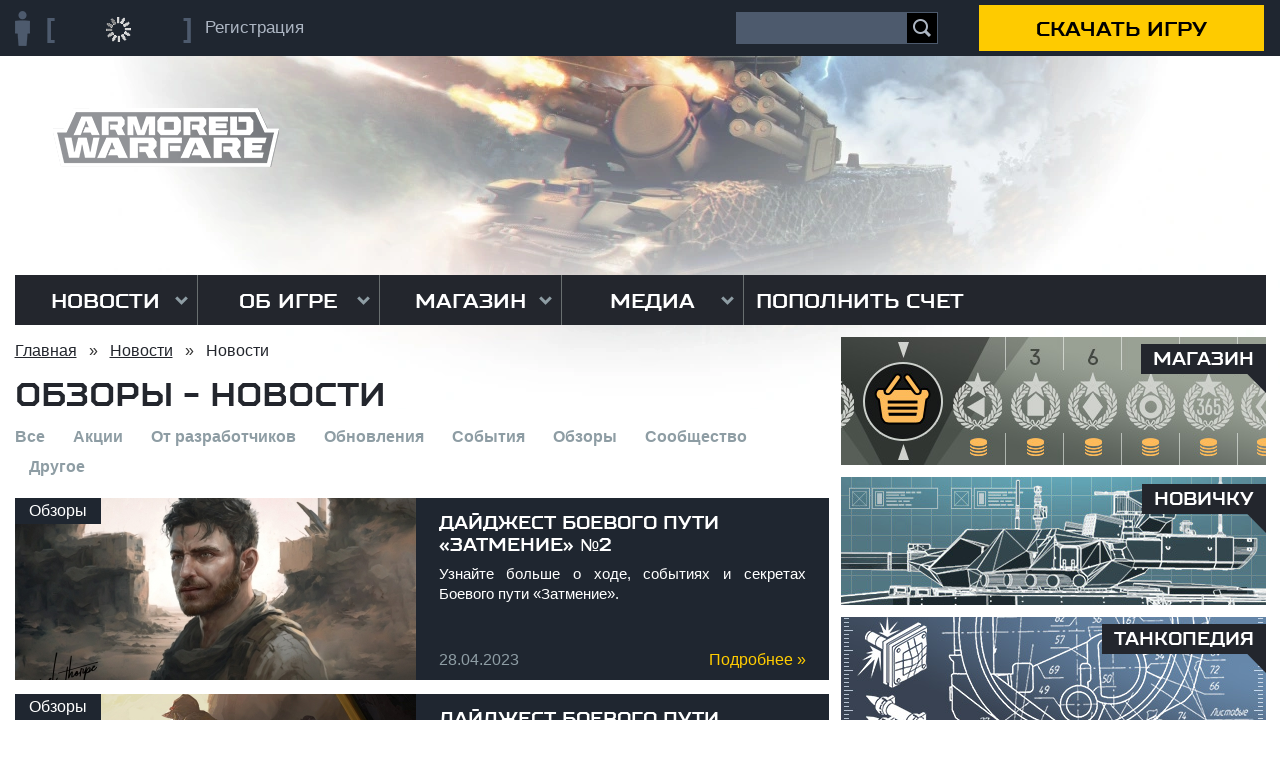

--- FILE ---
content_type: text/html; charset=utf-8
request_url: https://arwar.ru/news/reviews/
body_size: 43071
content:
<!doctype html>
<html xml:lang="ru">
<head>
<meta http-equiv="Content-Type" content="text/html; charset=utf-8" />
	<title>Обзоры - Новости | Armored Warfare</title>
	<meta name="description" content="Обзоры - Новости | Armored Warfare - бесплатная онлайн-игра про современные танки">
		<meta name="viewport" content="width=1300">
		<link rel="manifest" href="https://arwar.ru/manifest.json">
	<link rel="shortcut icon" href="https://arwar.ru/static/arwar.ru/img/main/favicon.ico" type="image/x-icon">
    <link rel="stylesheet" href="/static/arwar.ru/css/main/includes/auth.css" media="screen" title="no title" charset="utf-8">
	<link rel="stylesheet" href="https://arwar.ru/static/arwar.ru/css/main/main.css?173">
	<link rel="stylesheet" href="https://arwar.ru/static/arwar.ru/css/main/themes/update077.css">
	<link type="text/css" rel="stylesheet" media="all" href="/modules/node/node.css?6" />
<link type="text/css" rel="stylesheet" media="all" href="/modules/system/defaults.css?6" />
<link type="text/css" rel="stylesheet" media="all" href="/modules/system/system.css?6" />
<link type="text/css" rel="stylesheet" media="all" href="/modules/system/system-menus.css?6" />
<link type="text/css" rel="stylesheet" media="all" href="/modules/user/user.css?6" />
<link type="text/css" rel="stylesheet" media="all" href="/sites/all/modules/cck/theme/content-module.css?6" />
<link type="text/css" rel="stylesheet" media="all" href="/sites/all/modules/ckeditor/ckeditor.css?6" />
<link type="text/css" rel="stylesheet" media="all" href="/sites/all/modules/filefield/filefield.css?6" />
<link type="text/css" rel="stylesheet" media="all" href="/sites/all/modules/lightbox2/css/lightbox.css?6" />
<link type="text/css" rel="stylesheet" media="all" href="/sites/all/modules/views/css/views.css?6" />
<link type="text/css" rel="stylesheet" media="all" href="/sites/all/modules/mr_filefield/mr_filefield.css?6" />
<link type="text/css" rel="stylesheet" media="all" href="/sites/all/modules/mr_lightbox2/css/lightbox.css?6" />
<link rel="stylesheet" href="https://arwar.ru/static/arwar.ru/css/main/content/news.css?20">
	<script type="text/javascript" src="/misc/jquery.js?6"></script>
<script type="text/javascript" src="/misc/drupal.js?6"></script>
<script type="text/javascript" src="/sites/all/modules/lightbox2/js/lightbox_video.js?6"></script>
<script type="text/javascript" src="/sites/all/modules/lightbox2/js/lightbox.js?6"></script>
<script type="text/javascript" src="/sites/all/modules/mr_lightbox2/js/lightbox.js?6"></script>
<script type="text/javascript">
<!--//--><![CDATA[//><!--
jQuery.extend(Drupal.settings, { "basePath": "/", "lightbox2": { "rtl": "0", "file_path": "/(\\w\\w/)sites/arwar.ru/files", "default_image": "/sites/all/modules/lightbox2/images/brokenimage.jpg", "border_size": "0", "font_color": "000", "box_color": "fff", "top_position": "", "overlay_opacity": "0.8", "overlay_color": "000", "disable_close_click": 0, "resize_sequence": "0", "resize_speed": 200, "fade_in_speed": 200, "slide_down_speed": 200, "use_alt_layout": 0, "disable_resize": 0, "disable_zoom": 0, "force_show_nav": 0, "loop_items": 0, "node_link_text": "", "node_link_target": 0, "image_count": "Иллюстрация !current из !total", "video_count": "Видео !current из !total", "page_count": "Страница !current из !total", "lite_press_x_close": "press \x3ca href=\"#\" onclick=\"hideLightbox(); return FALSE;\"\x3e\x3ckbd\x3ex\x3c/kbd\x3e\x3c/a\x3e to close", "download_link_text": "", "enable_login": false, "enable_contact": false, "keys_close": "c x 27", "keys_previous": "p 37", "keys_next": "n 39", "keys_zoom": "z", "keys_play_pause": "32", "display_image_size": "", "image_node_sizes": "()", "trigger_lightbox_classes": "", "trigger_lightbox_group_classes": "", "trigger_slideshow_classes": "", "trigger_lightframe_classes": "", "trigger_lightframe_group_classes": "", "custom_class_handler": 0, "custom_trigger_classes": "", "disable_for_gallery_lists": 1, "disable_for_acidfree_gallery_lists": true, "enable_acidfree_videos": true, "slideshow_interval": 5000, "slideshow_automatic_start": true, "slideshow_automatic_exit": true, "show_play_pause": true, "pause_on_next_click": false, "pause_on_previous_click": true, "loop_slides": false, "iframe_width": "1024", "iframe_height": "576", "iframe_border": 0, "enable_video": 1, "flvPlayer": "/flvplayer.swf", "flvFlashvars": "" }, "mr_lightbox2": { "rtl": "0", "file_path": "/(\\w\\w/)sites/arwar.ru/files", "default_image": "/sites/all/modules/mr_lightbox2/images/brokenimage.jpg", "border_size": "", "font_color": "fff", "box_color": "23262d", "top_position": "", "overlay_opacity": "0.9", "overlay_color": "000", "disable_close_click": 1, "resize_sequence": "0", "resize_speed": 100, "fade_in_speed": 100, "slide_down_speed": 100, "use_alt_layout": 0, "disable_resize": 0, "disable_zoom": 0, "force_show_nav": 0, "loop_items": 0, "node_link_text": "", "node_link_target": 0, "image_count": "Image !current of !total", "video_count": "Video !current of !total", "page_count": "Page !current of !total", "lite_press_x_close": "press \x3ca href=\"#\" onclick=\"hideLightbox(); return FALSE;\"\x3e\x3ckbd\x3ex\x3c/kbd\x3e\x3c/a\x3e to close", "download_link_text": "", "enable_login": false, "enable_contact": false, "keys_close": "c x 27", "keys_previous": "p 37", "keys_next": "n 39", "keys_zoom": "z", "keys_play_pause": "32", "display_image_size": "", "image_node_sizes": "()", "trigger_lightbox_classes": "", "trigger_lightbox_group_classes": "", "trigger_slideshow_classes": "", "trigger_lightframe_classes": "", "trigger_lightframe_group_classes": "", "custom_class_handler": 0, "custom_trigger_classes": "", "disable_for_gallery_lists": true, "disable_for_acidfree_gallery_lists": true, "enable_acidfree_videos": true, "slideshow_interval": 5000, "slideshow_automatic_start": true, "slideshow_automatic_exit": true, "show_play_pause": true, "pause_on_next_click": false, "pause_on_previous_click": true, "loop_slides": false, "iframe_width": "1000", "iframe_height": "563", "iframe_border": 0, "enable_video": 0 } });
//--><!]]>
</script>

	<script src="/misc/oauth2.js"></script>
	<script src="https://arwar.ru/static/arwar.ru/js/main/main.js?12"></script>
	<script src="https://arwar.ru/static/arwar.ru/js/main/content/index.js?3"></script>
    <script src="https://arwar.ru/static/arwar.ru/js/main/mr_loader2.js"></script>
    <script src="https://arwar.ru/static/arwar.ru/js/main/jquery.jcarousel.min.js"></script>
    <script src="https://arwar.ru/static/all/general/js/jquery.form.js"></script>
    <script src="https://arwar.ru/static/general/js/countdown.js"></script>
	
	<meta property="og:image" content="https://arwar.ru/static/arwar.ru/img/main/soc.jpg">
    <meta property="og:title" content="Обзоры - Новости | Armored Warfare">
    <meta property="og:description" content="Обзоры - Новости | Armored Warfare - бесплатная онлайн-игра про современные танки">
    <meta property="og:type" content="website">
    <meta property="og:url" content="https://arwar.ru/news/reviews/">
	<meta name="mailru-verification" content="379f1b84405617a1">
	

	
    <link rel="shortcut icon" type="image/x-icon" href="https://arwar.ru/static/arwar.ru/img/main/favicon.ico">
	<link rel="canonical" href="https://arwar.ru/news/reviews/">
    <link rel="apple-touch-icon" href="https://arwar.ru/static/arwar.ru/img/main/apple_touch_60x60.png">
    <link rel="apple-touch-icon" sizes="76x76" href="https://arwar.ru/static/arwar.ru/img/main/apple_touch_76x76.png">
    <link rel="apple-touch-icon" sizes="120x120" href="https://arwar.ru/static/arwar.ru/img/main/apple_touch_120х120.png">
    <link rel="apple-touch-icon" sizes="152x152" href="https://arwar.ru/static/arwar.ru/img/main/apple_touch_152x152.png">
    <script src="https://arwar.ru/static/all/js/jsnlog.js"></script>
	<script>
		window.magicLamp = {
			'gold':{
				'500':0,
				'1000':300,
				'1500':400,
			}
		};
	</script>	
	</head>
<body class=" inner">
	<div class="body_layout">
		<div class="body_layout_inner">

			<div class="layout news news_reviews">

				<div class="main_top_layout">
					<a class="logo" href="/" title="Armored Warfare"><img src="/static/arwar.ru/img/main/page/logo.png" alt="Armored Warfare"></a>

                    <!--Begin Console-->
                    <span class="dsgn-console-top-table sys-console-top">
        <span class="dsgn-console-top-td">
            <span class="sys-console-top-content">

            </span>
            <!--Begin Close Button-->
	        <span class="dsgn-main-button-close-contain
				 sys-console-top-close">
		            <div class="dsgn-main-button-close-diagonal-1">
			            <div class="dsgn-main-button-close-diagonal-2"></div>
		            </div>
	        </span>
            <!--End Close Button-->

        </span>
    </span>
                    <!--End Console-->
                    <!--Begin LogOut Panel-->
                    <div id="block-block-26" class="block block-block">
                        <div id="block-user-1">

                            <!-- Авторизован на сайте -->
                            <div class="user_block
						sys-top-panel-display-element sys-top-panel-log-in" style="display:none;">
                                <div class="account_info">

                                    <div class="account_image">
                                        <img src="/static/arwar.ru/img/main/_avatar180.jpg"
                                             class="sys-top-panel-log-in-avatar" alt=""/>
                                    </div>

                                    <div class="account_name">
                                        <a class="name sys-top-panel-log-in-nickname" href="/user/"></a>
                                        <!--
                                        <a href="#changeNickname" name="modal" class="change_name">сменить ник</a>
                                        -->
                                        <ul class="account_menu">
                                            <li><a href="/user/stats/">Моя статистика</a></li>
                                            <li><a href="/alliance/top/">Кабинет альянса</a></li>
                                            <li><a href="/user/">Настройка аккаунта</a></li>
                                            <!--
                                            <li><a href="/user/brotherhood/">Играть с друзьями</a></li>
                                            -->
                                            <li>
                                                <a href="//arwar.ru/dynamic/auth/?a=logout" target="_self">
                                                    Выйти
                                                </a>
                                            </li>
                                        </ul>
                                    </div>
                                </div>
                            </div>

                            <!-- Не авторизован на сайте -->
                            <!--<div id="block-user-1_load" class="mr_loader colored" style="height: 130px; width: 840px; display: none;"></div>-->
							<div id="block_user_not_registered_not_authed"
								class="sys-top-panel-display-element sys-top-panel-log-out">

								<div class="cont_mr_auth">
									<a class="login_button sys-top-panel-display-element sys-top-panel-log-out-enter"
									onclick="__GEM.showLogin(); return false;" style="display:none;">
										<strong>Войти</strong>
									</a>

									<a class="login_button sys-top-panel-display-element sys-top-panel-log-out-wait">
										<strong><div class="dsgn-loading"></div></strong>
									</a>

								</div>
								<div class="links_layout">
									<a onclick="__GEM.showSignup();return false;"><span>Регистрация</span></a>
								</div>
							</div>
                            <form class="sitesearch in_header">
                                <input type="text" name="q" class="q" value=""> <button type="submit"></button>
                            </form>

                            <span class="user_block_top_button" onclick="__GEM.downloadGame(window.__GEMS.gc_id, window.__GEMS.gc_download_url);">Скачать игру</span>


                        </div>
                    </div>
                    <!--End LogOut Panel-->

				</div>

				<div class="main_menu">
					<div class="block">
													<div id="block-menu-primary-links" class="block block-menu">

  
        <ul class="menu"><li class="expanded first active-trail odd" id="menu69df1f85b0abbce850b5feb29bddcb2a"><a href="/news/">Новости</a><ul class="menu"><li class="leaf first even" id="menu69df1f85b0abbce850b5feb29bddcb2a"><a href="/news/" title="">Новости</a></li>
<li class="leaf odd" id="menu87bee3d361585b1c4327c386e7e556dd"><a href="/news/tournaments/" title="">Турниры</a></li>
<li class="leaf last even" id="menu31531e247ee6daa46ffef88f1e6847bb"><a href="/partners/" title="">Партнеры</a></li>
</ul></li>
<li class="expanded odd" id="menuacf664b247822ae00651a97d44f5f4c0"><a href="/game/" title="">Об игре</a><ul class="menu"><li class="leaf first even" id="menu5dad7b0a025be1b1dd97ed9bae68e48b"><a href="/download/" title="">Скачать</a></li>
<li class="leaf odd" id="menu4201098801e000b0e70fc0d7e8342e3b"><a href="/story/" title="">Сюжет</a></li>
<li class="leaf even" id="menuacf664b247822ae00651a97d44f5f4c0"><a href="/game/" title="">Об игре</a></li>
<li class="leaf odd" id="menu222de3e53064abcb73b5a826d4150d2c"><a href="/updates/" title="">Обновления</a></li>
<li class="leaf even" id="menub6ae7cbebd1ed95dcf3ada60c8ec647c"><a href="/kb/" title="">Танкопедия</a></li>
<li class="leaf odd" id="menu3d46d5ca9816dfeb3837d8a28e8c2933"><a href="/guide/" title="">Новичку</a></li>
<li class="leaf last even" id="menuda75cd652254fce37e953d7f261f132d"><a href="/faq/" title="">FAQ</a></li>
</ul></li>
<li class="expanded odd" id="menu8b1d96f8de04890d0139a4ced65111b8"><a href="/shop/" title="">Магазин</a><ul class="menu"><li class="leaf first even" id="menu8b1d96f8de04890d0139a4ced65111b8"><a href="/shop/" title="">Магазин</a></li>
<li class="leaf odd" id="menuae1a1ec88d1512f168dbe2e3daba7dfd"><a href="https://arwar.ru/billing/payment/" title="">Покупка золота</a></li>
<li class="leaf last even" id="menubd6d200bf0c2a9ad35e8c3a965a58733"><a href="https://arwar.ru/billing/instruction/" title="">Способы оплаты</a></li>
</ul></li>
<li class="expanded even" id="menuc24797c4abfb4ebe54dc45b9e411ac3a"><a href="/media/video/" title="">Медиа</a><ul class="menu"><li class="leaf first even" id="menu30167a40ee331110f778d558e412eaa1"><a href="/media/calendars/" title="">Календари</a></li>
<li class="leaf last odd" id="menuf64f457326d92c412371753eb211a65c"><a href="/media/wallpapers/" title="">Обои</a></li>
</ul></li>
<li class="leaf last odd" id="menu0f7ef45a6478ef6aa87af9eb9952f101"><a href="/billing/payment/" title="">Пополнить счет</a></li>
</ul>
</div>
											</div>
				</div>
				<div class="main_layout">
					<div id="block_center">
						<div class="breadcrumb"><span><a href="/">Главная</a> </span>&raquo;<span> <a href="/news/">Новости</a> </span>&raquo;<span> Новости</span></div>
						
						
						
							
							<div class="bg_title">
								<div class="title_newsreviews">
									<h1>Обзоры - Новости</h1>								
								</div>
							</div>

																												<div id="textcontent">
																	<div class="view view-news view-id-news view-display-id-page_2 view-dom-id-1">
        <div class="view-header">
      <div class="node_submenu">
	<a href="/news/">Все</a>
	<a href="/news/promo/">Акции</a>
	<a href="/news/developers/">От разработчиков</a>
	<a href="/news/updates/">Обновления</a>
	<a href="/news/events/">События</a>
	<a href="/news/reviews/">Обзоры</a>
	<a href="/news/community/">Сообщество</a>
	<a href="/news/others/">Другое</a>
	<!--<a href="/news/competitions/">Конкурсы</a>-->
</div>

<script>
	if ('reviews'.length > 0) {
		$('.view-news .node_submenu a').each(function(index, element) {
			var pos = $(this).attr('href').indexOf('reviews');
			if (-1 < pos) {
				$(this).addClass('active').siblings().removeClass('active');
				$('.breadcrumb span:last-child').html($(this).text());
			}
		});
	}
	else $('.view-news .node_submenu a').eq(0).addClass('active').siblings().removeClass('active');
</script>    </div>
  
  
  
      <div class="view-content">
      <div class="item-list">
    <ul>
          <li class="views-row views-row-1 views-row-odd views-row-first">  
  <div class="views-field-view-node">
                <span class="field-content"><a href="/news/7626.html">Подробнее »</a></span>
  </div>
  
  <div class="views-field-field-ms-image-fid">
                <span class="field-content"><img src="https://arwar.ru/ms/data/news_401x182/256882cf852bb9d626fa83f533c51db8.jpg" alt="" title=""  class="mr_imagecache mr_imagecache-news_401x182 mr_imagecache-default mr_imagecache-news_401x182_default" /></span>
  </div>
  
  <span class="views-field-title">
                <span class="field-content">Дайджест Боевого пути «Затмение» №2</span>
  </span>
  
  <span class="views-field-created">
                <span class="field-content">28.04.2023</span>
  </span>
  
  <div class="views-field-teaser">
                <div class="field-content"><p class="rtejustify">Узнайте больше о ходе, событиях и секретах Боевого пути &laquo;Затмение&raquo;.</p>
<p></p></div>
  </div>
  
  <span class="views-field-tid">
                <span class="field-content"><a href="/taxonomy/term/117/">Обзоры</a></span>
  </span>
</li>
          <li class="views-row views-row-2 views-row-even">  
  <div class="views-field-view-node">
                <span class="field-content"><a href="/news/7616.html">Подробнее »</a></span>
  </div>
  
  <div class="views-field-field-ms-image-fid">
                <span class="field-content"><img src="https://arwar.ru/ms/data/news_401x182/0ca93bf63c20ca9191901843caa32159.jpg" alt="" title=""  class="mr_imagecache mr_imagecache-news_401x182 mr_imagecache-default mr_imagecache-news_401x182_default" /></span>
  </div>
  
  <span class="views-field-title">
                <span class="field-content">Дайджест Боевого пути «Затмение» №1</span>
  </span>
  
  <span class="views-field-created">
                <span class="field-content">19.04.2023</span>
  </span>
  
  <div class="views-field-teaser">
                <div class="field-content"><p class="rtejustify">Узнайте больше о ходе, событиях и секретах Боевого пути &laquo;Затмение&raquo;.</p>
<p></p></div>
  </div>
  
  <span class="views-field-tid">
                <span class="field-content"><a href="/taxonomy/term/117/">Обзоры</a></span>
  </span>
</li>
          <li class="views-row views-row-3 views-row-odd">  
  <div class="views-field-view-node">
                <span class="field-content"><a href="/news/6099.html">Подробнее »</a></span>
  </div>
  
  <div class="views-field-field-ms-image-fid">
                <span class="field-content"><img src="https://arwar.ru/ms/data/news_401x182/0b1f646e1828a36c6e8f76b40869c437.jpg" alt="" title=""  class="mr_imagecache mr_imagecache-news_401x182 mr_imagecache-default mr_imagecache-news_401x182_default" /></span>
  </div>
  
  <span class="views-field-title">
                <span class="field-content">Руководство: настройка нового боевого интерфейса</span>
  </span>
  
  <span class="views-field-created">
                <span class="field-content">24.03.2020</span>
  </span>
  
  <div class="views-field-teaser">
                <div class="field-content"><p class="rtejustify">Узнайте больше о настройке нового боевого интерфейса и его адаптации под игрока.</p></div>
  </div>
  
  <span class="views-field-tid">
                <span class="field-content"><a href="/taxonomy/term/117/">Обзоры</a></span>
  </span>
</li>
          <li class="views-row views-row-4 views-row-even">  
  <div class="views-field-view-node">
                <span class="field-content"><a href="/news/6012.html">Подробнее »</a></span>
  </div>
  
  <div class="views-field-field-ms-image-fid">
                <span class="field-content"><img src="https://arwar.ru/ms/data/news_401x182/827d8575b5521ab1642472ca36ee309a.jpg" alt="" title=""  class="mr_imagecache mr_imagecache-news_401x182 mr_imagecache-default mr_imagecache-news_401x182_default" /></span>
  </div>
  
  <span class="views-field-title">
                <span class="field-content">Какие машины качать новичку?</span>
  </span>
  
  <span class="views-field-created">
                <span class="field-content">28.01.2020</span>
  </span>
  
  <div class="views-field-teaser">
                <div class="field-content"><p>Chavez расскажет, что нужно для бодрого старта!</p></div>
  </div>
  
  <span class="views-field-tid">
                <span class="field-content"><a href="/taxonomy/term/117/">Обзоры</a></span>
  </span>
</li>
          <li class="views-row views-row-5 views-row-odd">  
  <div class="views-field-view-node">
                <span class="field-content"><a href="/news/5903.html">Подробнее »</a></span>
  </div>
  
  <div class="views-field-field-ms-image-fid">
                <span class="field-content"><img src="https://arwar.ru/ms/data/news_401x182/d6940afcfc161f7b8ee7dbf0ce2cd2b4.png" alt="" title=""  class="mr_imagecache mr_imagecache-news_401x182 mr_imagecache-default mr_imagecache-news_401x182_default" /></span>
  </div>
  
  <span class="views-field-title">
                <span class="field-content">Обзор новинок для альянсов от Chavez Channel</span>
  </span>
  
  <span class="views-field-created">
                <span class="field-content">12.11.2019</span>
  </span>
  
  <div class="views-field-teaser">
                <div class="field-content"><p>Блогер подробно и наглядно показывает, как работает найм для альянсов.</p></div>
  </div>
  
  <span class="views-field-tid">
                <span class="field-content"><a href="/taxonomy/term/117/">Обзоры</a></span>
  </span>
</li>
          <li class="views-row views-row-6 views-row-even">  
  <div class="views-field-view-node">
                <span class="field-content"><a href="/news/5358.html">Подробнее »</a></span>
  </div>
  
  <div class="views-field-field-ms-image-fid">
                <span class="field-content"><img src="https://arwar.ru/ms/data/news_401x182/078b68332cd576d61cf3eb48dbe5d699.png" alt="" title=""  class="mr_imagecache mr_imagecache-news_401x182 mr_imagecache-default mr_imagecache-news_401x182_default" /></span>
  </div>
  
  <span class="views-field-title">
                <span class="field-content">Статья от подписчика: Leopard 2A4 Revolution</span>
  </span>
  
  <span class="views-field-created">
                <span class="field-content">09.10.2018</span>
  </span>
  
  <div class="views-field-teaser">
                <div class="field-content"><p>Читайте статью нашего подписчика о Leopard 2A4 Revolution. Этот ОБТ недавно появился в Armored Warfare.</p></div>
  </div>
  
  <span class="views-field-tid">
                <span class="field-content"><a href="/taxonomy/term/117/">Обзоры</a></span>
  </span>
</li>
          <li class="views-row views-row-7 views-row-odd">  
  <div class="views-field-view-node">
                <span class="field-content"><a href="/news/5349.html">Подробнее »</a></span>
  </div>
  
  <div class="views-field-field-ms-image-fid">
                <span class="field-content"><img src="https://arwar.ru/ms/data/news_401x182/18fc26d611f7d37f380c7000ed6655ea.png" alt="" title=""  class="mr_imagecache mr_imagecache-news_401x182 mr_imagecache-default mr_imagecache-news_401x182_default" /></span>
  </div>
  
  <span class="views-field-title">
                <span class="field-content">В разработке: AFT-10</span>
  </span>
  
  <span class="views-field-created">
                <span class="field-content">28.09.2018</span>
  </span>
  
  <div class="views-field-teaser">
                <div class="field-content"><p class="rtejustify">Читайте статью нашего подписчика о реальной истории создания этой машины.</p></div>
  </div>
  
  <span class="views-field-tid">
                <span class="field-content"><a href="/taxonomy/term/117/">Обзоры</a></span>
  </span>
</li>
          <li class="views-row views-row-8 views-row-even">  
  <div class="views-field-view-node">
                <span class="field-content"><a href="/news/5332.html">Подробнее »</a></span>
  </div>
  
  <div class="views-field-field-ms-image-fid">
                <span class="field-content"><img src="https://arwar.ru/ms/data/news_401x182/b4890ed11aa669962bca54ae979fba27.jpg" alt="" title=""  class="mr_imagecache mr_imagecache-news_401x182 mr_imagecache-default mr_imagecache-news_401x182_default" /></span>
  </div>
  
  <span class="views-field-title">
                <span class="field-content">ИТ-1 «Дракон»</span>
  </span>
  
  <span class="views-field-created">
                <span class="field-content">14.09.2018</span>
  </span>
  
  <div class="views-field-teaser">
                <div class="field-content"><p>Узнайте, как создавался ИТ-1 и какой будет эта машина в &laquo;Проекте Армата&raquo;.</p></div>
  </div>
  
  <span class="views-field-tid">
                <span class="field-content"><a href="/taxonomy/term/117/">Обзоры</a></span>
  </span>
</li>
          <li class="views-row views-row-9 views-row-odd">  
  <div class="views-field-view-node">
                <span class="field-content"><a href="/news/5316.html">Подробнее »</a></span>
  </div>
  
  <div class="views-field-field-ms-image-fid">
                <span class="field-content"><img src="https://arwar.ru/ms/data/news_401x182/40109de40ae3e5d82bb7bc30a23e26f1.png" alt="" title=""  class="mr_imagecache mr_imagecache-news_401x182 mr_imagecache-default mr_imagecache-news_401x182_default" /></span>
  </div>
  
  <span class="views-field-title">
                <span class="field-content">Курганмашзавод</span>
  </span>
  
  <span class="views-field-created">
                <span class="field-content">04.09.2018</span>
  </span>
  
  <div class="views-field-teaser">
                <div class="field-content"><p class="rtejustify">Читайте статью о &laquo;Курганском машиностроительном заводе&raquo; от нашего подписчика!</p></div>
  </div>
  
  <span class="views-field-tid">
                <span class="field-content"><a href="/taxonomy/term/117/">Обзоры</a></span>
  </span>
</li>
          <li class="views-row views-row-10 views-row-even views-row-last">  
  <div class="views-field-view-node">
                <span class="field-content"><a href="/news/5243.html">Подробнее »</a></span>
  </div>
  
  <div class="views-field-field-ms-image-fid">
                <span class="field-content"><img src="https://arwar.ru/ms/data/news_401x182/1dc5737ab9b50d19b7c4af990e52c282.jpg" alt="" title=""  class="mr_imagecache mr_imagecache-news_401x182 mr_imagecache-default mr_imagecache-news_401x182_default" /></span>
  </div>
  
  <span class="views-field-title">
                <span class="field-content">Type 96B уже в игре</span>
  </span>
  
  <span class="views-field-created">
                <span class="field-content">11.07.2018</span>
  </span>
  
  <div class="views-field-teaser">
                <div class="field-content"><p>Представляем вашему вниманию новый ОБТ 8-го уровня!</p></div>
  </div>
  
  <span class="views-field-tid">
                <span class="field-content"><a href="/taxonomy/term/117/">Обзоры</a></span>
  </span>
</li>
      </ul>
</div>    </div>
  
      <div class="item-list"><ul class="pager"><li class="pager-current first">1</li>
<li class="pager-item"><a href="/news/reviews/?page=1" title="На страницу номер 2" class="active">2</a></li>
<li class="pager-item"><a href="/news/reviews/?page=2" title="На страницу номер 3" class="active">3</a></li>
<li class="pager-item"><a href="/news/reviews/?page=3" title="На страницу номер 4" class="active">4</a></li>
<li class="pager-item"><a href="/news/reviews/?page=4" title="На страницу номер 5" class="active">5</a></li>
<li class="pager-item"><a href="/news/reviews/?page=5" title="На страницу номер 6" class="active">6</a></li>
<li class="pager-item"><a href="/news/reviews/?page=6" title="На страницу номер 7" class="active">7</a></li>
<li class="pager-next"><a href="/news/reviews/?page=1" title="На следующую страницу" class="active">следующая ›</a></li>
<li class="pager-last last"><a href="/news/reviews/?page=7" title="На последнюю страницу" class="active">последняя »</a></li>
</ul></div>  
  
  
  
  
</div> 															</div>

						
											</div>

					<div id="block_right">
						<!-- block right -->
						
						<div id="block-block-30" class="block block-block">

  
        <div class="right_menu_block">
	<a class="shop" href="/shop/"><span>Магазин</span></a>
	<a class="action1 js-right-block-action1" style="display: none" href="/billing/payment/"><div class="right_block__timer js-right-block-timer"></div></a>
	<a class="action2 js-right-block-action2" style="display: none" href="/billing/payment/"><div class="right_block__timer js-right-block-timer"></div><div class="right_block__bt button">хочу</div></a>

	<!--<a class="shark" href="/shark/"><span>Премиум-техника Shark</span></a>-->
	<!--<a class="billing" href="/billing/payment/"><span>Пополнить счёт</span></a>-->
	<!--<a class="premium" href="/premium/"><span>Премиум-издания</span></a>-->
	<a class="guide" href="/guide/"><span>Новичку</span></a>
	<a class="kb" href="/kb/"><span>Танкопедия</span></a>
	<a class="support" href="https://support.arwar.ru/ru/" target="_blank"><span>Поддержка</span></a>
	<a class="youtube" href="https://www.youtube.com/subscription_center?add_user=ArmoredWarfareRU" target="_blank"><span>Видеоканал</span></a>
	<!--a class="forum" href="/forums/" target="_blank"><span>Форум</span></a>-->
	<!--<a class="partner" href="/partner/"><span>Партнерская программа</span></a>-->
</div>
</div>
<div id="block-block-22" class="block block-block">

  
        <div class="vk_group">
<div class="overflow">
<div class="header">
<h3>Мы Вконтакте</h3>
<a href="http://vk.com/armoredwarfare" target="_blank">Перейти в группу</a>
</div>
<script type="text/javascript" src="//vk.com/js/api/openapi.js?115"></script>

<!-- VK Widget -->
<div id="vk_groups"></div>
<script type="text/javascript">
VK.Widgets.Group("vk_groups", {mode: 0, width: "425", height: "204", color1: 'FFFFFF', color2: '384252', color3: '384252'}, 68420747);
</script>
</div>
</div>
</div>
						<!-- /block right -->
					</div>
					<div class="clearfix"></div>

					<!-- content bottom -->
										<!-- /content bottom -->
					<div class="clearfix"></div>

				</div>

				<div class="main_footer_layout">
					<div class="block">
						 <div id="block-block-31" class="block block-block">

  
        <div class="footer_menu">
	<div class="menu">
		<a href="/news/">Новости</a>
		<a href="/partners/">Наши партнеры</a>
	</div>
	<div class="menu">
		<a href="/game/">Об игре</a>
		<a href="/download/">Скачать</a>
		<a href="/updates/">Обновления</a>
		<a href="/billing/instruction/">Пополнение счета</a>
		<a href="/kb/">Танкопедия</a>
		<a href="/guide/">Руководства</a>
		<a href="/faq/">FAQ</a>
	</div>
	<div class="menu">
		<a href="/community/">Сообщество</a>
		<a href="/partner/">Партнеры</a>
		<a href="/community/">Соцсети</a>
<div class="soc_list_footer">
	<a class="vk" href="https://vk.com/armoredwarfare" target="_blank">ВКонтакте</a>
	<a class="yt" href="https://www.youtube.com/subscription_center?add_user=ArmoredWarfareRU" target="_blank">YouTube</a>
	<a class="ok" href="https://ok.ru/armoredwarfare" target="_blank">Одноклассники</a>
	<a class="tg" href="https://t.me/ArmoredWarfareRU" target="_blank">Телеграмм</a>
</div>
	</div>
	<div class="menu">
		<a href="https://support.arwar.ru/ru/" target="_blank">Поддержка</a>
		<a href="/documents/">Документы</a>
	</div>
</div>
</div>
<div id="block-block-32" class="block block-block">

  
        <div class="footer_block">
	<a href="http://www.obsidian.net/" target="_blank"><img class="obs" src="/static/arwar.ru/img/main/page/footer/obsidian.png" alt="Obsidian Entertainment"></a>
	<a href="http://cryengine.com/" target="_blank"><img class="cry" src="/static/arwar.ru/img/main/page/footer/cryengine.png" alt="Cry Engine"></a>
	<p>© <script type="text/javascript">document.write(new Date().getFullYear());</script> 
ООО "ГЕЙМС ЮНАЙТЕД"
<br>ИНН: 7727404993 КПП: 783801001 ОГРН: 1197746030074 
<br>Юридический адрес: 190121, г.Санкт-Петербург, вн.тер. г. муниципальный округ Адмиралтейский округ, ул Якубовича, д. 24, литера А, помещ. 15-Н (ЧАСТЬ), помещ. 9, 10, 11, 13, 14, 15
<br>
</div>
<script src="/static/arwar.ru/js/main/track_blocks.js"></script>
<div class="counters">
	<!-- Rating@Mail.ru counter -->
	<script type="text/javascript">
	var _tmr = _tmr || [];
	_tmr.push({id: "2517539", type: "pageView", start: (new Date()).getTime()});
	(function (d, w) {
	   var ts = d.createElement("script"); ts.type = "text/javascript"; ts.async = true;
	   ts.src = (d.location.protocol == "https:" ? "https:" : "http:") + "//top-fwz1.mail.ru/js/code.js";
	   var f = function () {var s = d.getElementsByTagName("script")[0]; s.parentNode.insertBefore(ts, s);};
	   if (w.opera == "[object Opera]") { d.addEventListener("DOMContentLoaded", f, false); } else { f(); }
	})(document, window);
	</script>
	<div style="position:absolute; left:-1000px;"><img src="//top-fwz1.mail.ru/counter?id=2517539;js=na" style="border: none;" height="1" width="1" alt="Рейтинг@Mail.ru"></div>
	<!-- //Rating@Mail.ru counter -->
	
<!--<script type="text/javascript">
	var script = document.createElement('script');
        script.src = "//support.my.com/main/onload.js";
        document.documentElement.appendChild(script);

        function afterLoad() {
	   onloadsuccess();
          }

        script.onload = script.onerror = function() {
           if (!this.executed) { 
              this.executed = true;
           afterLoad();
           }
          };
       script.onerror = function() {
         onloaderror();
       };
script.onreadystatechange = function() {
  var self = this;
  if (this.readyState == "complete" || this.readyState == "loaded") {
    setTimeout(function() {
      self.onload()
    }, 0); 
  }
};
</script>-->

	<!-- Rating@Mail.ru logo -->
	<a href="http://top.mail.ru/jump?from=2517539">
	<img src="//top-fwz1.mail.ru/counter?id=2517539;t=305;l=1" 
	style="border:0;" height="15" width="88" alt="Рейтинг@Mail.ru"></a>
	<!-- //Rating@Mail.ru logo -->

	<!--LiveInternet counter-->
	<script type="text/javascript"><!--
	document.write("<a href='http://www.liveinternet.ru/click' "+
	"target=_blank><img src='//counter.yadro.ru/hit?t25.6;r"+
	escape(document.referrer)+((typeof(screen)=="undefined")?"":
	";s"+screen.width+"*"+screen.height+"*"+(screen.colorDepth?
	screen.colorDepth:screen.pixelDepth))+";u"+escape(document.URL)+
	";"+Math.random()+
	"' alt='' title='LiveInternet: показано число посетителей за"+
	" сегодня' "+
	"border='0' width='88' height='15'><\/a>")
	//--></script>
	<!--/LiveInternet-->
	
	<!-- tns-counter.ru -->
	<script type="text/javascript">
	(new Image()).src = '//www.tns-counter.ru/V13a***R>' + document.referrer.replace(/\*/g,'%2a') + '*mail_ru/ru/UTF-8/tmsec=mail_games-aw/' + Math.round(Math.random()*1E9);
	</script>
	<noscript><img src="http://www.tns-counter.ru/V13a****mail_ru/ru/UTF-8/tmsec=mail_games-aw/" width="1" height="1" alt=""></noscript>
	<!--/ tns-counter.ru -->
	
	<img src="/static/arwar.ru/img/main/page/footer/ico12.png" width="28" height="28" alt="12+" class="rating">

	
	<!-- checking external resources -->
	<!--<script src="/static/arwar.ru/js/main/ext_res_check.js"></script>-->

<!-- Google Tag Manager -->
<script>(function(w,d,s,l,i){w[l]=w[l]||[];w[l].push({'gtm.start':
new Date().getTime(),event:'gtm.js'});var f=d.getElementsByTagName(s)[0],
j=d.createElement(s),dl=l!='dataLayer'?'&l='+l:'';j.async=true;j.src=
'https://www.googletagmanager.com/gtm.js?id='+i+dl;f.parentNode.insertBefore(j,f);
})(window,document,'script','dataLayer','GTM-NNXFJ2C4');</script>
<!-- End Google Tag Manager -->

<!-- Google Tag Manager (noscript) -->
<noscript><iframe src="https://www.googletagmanager.com/ns.html?id=GTM-M4VH3FB4"
height="0" width="0" style="display:none;visibility:hidden"></iframe></noscript>
<!-- End Google Tag Manager (noscript) -->

</div>
</div>
					</div>
					<div class="clearfix"></div>
				</div>

				<div class="gchrome_popup js-google_popup" style="display: none;">
					<div class="js-gpopup_button" data-answer="true">Да</div>
					<div class="js-gpopup_button" data-answer="false">Нет</div>
				</div>

			</div>

			
		</div>
	</div>
    <script type="text/javascript" src="/misc/auth.js"></script>
    <script src="/static/arwar.ru/js/main/content/search.js?2"></script>
    <script type="text/javascript">
    	jQuery(function(){
    		$('.views-field-field-ms-files-fid .field-content .field-item .mr_filefield-file a').click(function(eo){
    			let url = window.location.href;
    			let action = '';
    			if (url.indexOf('calendars')!=-1) action = 'calendar_stat';
    			if (url.indexOf('wallpapers')!=-1) action = 'wallpaper_stat';
                let msg = 'a='+action+'&id='+$(this).parent().parent().parent().parent().parent().find('.views-field-nid .field-content').html()+'&resolution='+$(this).html();
                $.ajax({
                    type: 'GET',
                    url: '/dynamic/user/',
                    data: msg,
                    success: function(data) {
                    },
                    error:  function(xhr, str){
                    }
                });

    		});

            function setCookie(name, value, days) {
                var expires = "";
                if (days) {
                    var date = new Date();
                    date.setTime(date.getTime() + (days * 24 * 60 * 60 * 1000));
                    expires = "; expires=" + date.toUTCString();
                }
                document.cookie = name + "=" + (value || "") + expires + "; path=/";
            }

            function getCookie(name) {
                let nameEQ = name + "=";
                let ca = document.cookie.split(';');
                for (let i = 0; i < ca.length; i++) {
                    let c = ca[i];
                    while (c.charAt(0) === ' ') {
                        c = c.substring(1, c.length);
                    }
                    if (c.indexOf(nameEQ) === 0) {
                        return c.substring(nameEQ.length, c.length);
                    }
                }
                return null;
            }

            if (!getCookie('accept-cookie')) {
                $('#accept-cookie').show();
            }

            $('#accept-cookie a.footer__btn-left').click(function () {
                setCookie('accept-cookie', 1, 180);
                $('#accept-cookie').hide();
                return false;
            });

    		 
		});	
    </script>
    <div id="accept-cookie" style="display:none">
        <div class="modal-dialog" role="document">
            <div class="modal__content">
                <div class="form__text">
                    <div class="form__text_text">
                        <p>Мы используем cookie-файлы и другие технологии для улучшения работы сайта.</p>
                        <p>Подробную информацию Вы можете найти в <a target="_blank" href="https://arwar.ru/static/arwar.ru/privacy-policy.html">Политике конфиденциальности</a></p>
                    </div>
                    <div><a href="#" class="footer__btn-left ">Согласен, больше не показывать</a></div>
                </div>
            </div>
        </div>
    </div>
</body>
<script>(function () {var partnerScript = document.createElement('script');partnerScript.type = 'text/javascript';partnerScript.async = true;partnerScript.src = 'https://arwar.ru/1l/v1/hit/100022.js?r=' + encodeURIComponent(document.referrer) + '&rnd=' + Math.random() + '&u=' + encodeURIComponent(0);var firstScript = document.getElementsByTagName('script')[0];firstScript.parentNode.insertBefore(partnerScript, firstScript);})();</script>
</html>


--- FILE ---
content_type: text/css
request_url: https://arwar.ru/static/arwar.ru/css/main/main.css?173
body_size: 98286
content:

@import '/static/general/fonts/Squares/font.css';
@import '/static/general/fonts/OpenSansCondensed/font.css';
@import '/static/general/fonts/CoreSansD57/font.css';

@import '/static/arwar.ru/css/main/includes/admin.css';
@import '/static/arwar.ru/css/main/includes/common.css?3';
@import '/static/arwar.ru/css/main/includes/payment.css?2';

html {
	width: 100%;
	min-width: 1262px;
	min-height: 1150px;
	background-color: #fff;
	}

body {
	margin: 0px;
	padding: 0px;
	color: #333;
	font-family: Arial, Helvetica, sans-serif;
	}

	body > img {
		width: 1px;
		height: 1px;
		position: absolute;
		left: -1111px;
		z-index: 1;
		}

.body_layout_inner {
	background: url(/static/arwar.ru/img/main/page/bg.jpg?u21) center 0px no-repeat;
	}

.layout .main_top_layout,
.layout .main_footer_layout .block,
.layout .main_layout {
	width: 1251px;
	margin: 0px auto;
	}

.layout .main_layout {
	padding-bottom: 30px;
	clear: both;
	}

.layout .main_top_layout {
	height: 275px;
	position: relative;
	margin-top: 0px;
	}
.layout .main_footer_layout {
	background: #15171c;
	min-height: 210px;
	margin-top: 40px;
	position: absolute;
	width: 100%;
	bottom: 0px;
	}

p, center, li {
	font-size: 17px;
	line-height: 24px;
	}

ul li {
	list-style: square;
	}

	li {
		margin: 16px 0px;
		}

a {
	color: #2f7cbc;
	}
a:hover {
	text-decoration: none;
	}

body hr {
	border-top: none;
	border-left: none;
	border-right: none;
	border-bottom: 1px solid #ccc;
	}

.textpage hr {
	border-bottom: 1px solid #23262d;
	width: 70%;
	}

table tbody {
	border: none;
	}

#tabs-wrapper,
#textcontent {
	clear: both;
	}
#textcontent {
	position: relative;
	}

.textpage li {
	margin: 7px 0px;
	line-height: 20px;
	}
body .item-list ul li {
	list-style: square;
	}

/* Games headline */

#block_menu_mail {
	height: 0px;
	}

body .games-headline {
	height: 33px;
	overflow: hidden;
	}
	body .games-headline #games_headline__bg {
		height: 34px;
		}

.games-headline ~ .body_layout #block_menu_mail {
	height: 33px;
	}
html body.admin-menu {
	margin-top: 22px !important;
	}
body.admin-menu .games-headline ~ .body_layout #block_menu_mail {
	height: 10px;
	}
body.inner .games-headline ~ .body_layout,
.games-headline ~ .body_layout,
.games-headline ~ .body_layout > .body_layout_inner {
	background-position: center 0px;
	}
body.admin-menu .games-headline ~ .body_layout,
body.admin-menu .games-headline ~ .body_layout,
body.admin-menu .games-headline ~ .body_layout > .body_layout_inner {
	background-position: center -22px;
	}

	/* custom styles */

	body .games-headline #games_headline__bg {
		background-color: #323a46;
		}

	.games-headline__inner {
		cursor: default;
		}

	body .games-headline__link,
	body .games-headline__link:link,
	body .games-headline__link:visited {
		text-decoration: none;
		}
	body .games-headline__link:hover {
		text-decoration: underline;
		}

/* General */

.field-field-this-desc {
	display: none;
	}

#textcontent .submitted,
#textcontent .meta .terms {
	display: none;
	}

#MAgentDetectorContainer {
	width: 1px;
	height: 1px;
	position: fixed;
	top: -1111px;
	left: -1111px;
}

.clear,
.clearfix {
	clear:both;
	font-size:0px;
	height:0px;
	margin:0px;
	padding:0px;
	line-height:0px;
	}

.global-inline {
	display:inline-block;
	vertical-align:middle;
	}
.global-middle {
	height:100%;
	display:inline-block;
	vertical-align:middle;
	}

.layout {
	min-width: 1000px;
	min-height: 1245px;
	position: relative;
	margin: 0px auto;
	padding: 0px 0px 254px;
	overflow: hidden;
	}
.layout.error {
	padding: 0px 0px 256px;
	border: none;
	background: none;
	}

/* Lightbox */

#overlay {
	position: fixed;
	}
#lightbox #imageData {
	background: none;
	}
#lightbox #imageContainer,
#lightbox #frameContainer,
#lightbox #modalContainer {
	padding: 0px;
	}

#lightbox #numberDisplay {
	font: 12px/16px Arial, Helvetica, sans-serif;
	cursor: default;
	}
#lightbox #bottomNavZoom,
#lightbox bottomNavZoomOut {
	left: 20px;
	bottom: 49px;
	}
#lightbox #bottomNavDownload {
	width: 34px;
	height: 34px;
	min-height: 34px;
	position: relative;
	float: right;
	left: 20px;
	bottom: 49px;
	background: url(https://arwar.ru/sites/all/modules/lightbox2/images/expand.gif) no-repeat;
	z-index: 10500;
	}

#lightbox #hoverNav > a {
	width: 50%;
	}

#lightbox #bottomNavClose {
	margin-top: 10px;
	background: rgba(0, 0, 0, 0) url(/static/arwar.ru/img/main/page/details/lb_close.png) center center no-repeat !important;
	opacity: 0.5;
	}
#lightbox #bottomNavClose:hover {
	opacity: 1;
	}
#lightbox #loading {
	top: 45%;
	left: 48%;
	}
#lightbox #loadingLink {
	background: url(/static/arwar.ru/img/main/page/details/lb_loader.gif) center center no-repeat;
	}

/* ------------------------------------------------------------------------------- */
/* Page markup */
/* ------------------------------------------------------------------------------- */

/* Page Headers */

h1, h3 {
	min-height: 30px;
	min-width: 50px;
	margin: 0px 0px 15px 0px;
	padding: 0px 10px 0px 0px;
	color: #23262d;
	font: bold 18px/30px Squares3, Arial, Helvetica, sans-serif;
	text-align: left;
	text-transform: uppercase;
	cursor: default;
	}

h4 {
	margin: 0px 0px 15px 0px;
	color: #384252;
	font: bold 18px/30px Squares3, Arial, Helvetica, sans-serif;
	text-transform: uppercase;
	cursor: default;
	}

h5 {
	margin: 0px 0px 15px 0px;
	color: #6f8097;
	font: bold 18px/30px Squares3, Arial, Helvetica, sans-serif;
	text-transform: uppercase;
	cursor: default;
	}

h6 {
	margin: 0px 0px 15px 0px;
	color: #23262d;
	font: bold 17px/30px Arial, Helvetica, sans-serif;
	cursor: default;
	}

/* Pager */

#block_center .pager {
	margin: 30px 0px;
	font-size: 0px;
	cursor: default;
	}

	#block_center .pager li {
		min-width: 20px;
		height: 30px;
		display: inline-block;
		position: relative;
		margin: 0px;
		padding: 0px;
		color: #384252;
		font: 18px/30px Arial, Helvetica, sans-serif;
		overflow: hidden;
		-moz-user-select: none;
		-khtml-user-select: none;
		}

	#block_center .pager li.pager-first,
	#block_center .pager li.pager-previous,
	#block_center .pager li.pager-next,
	#block_center .pager li.pager-last {
		width: 30px;
		}

	#block_center .pager li.pager-current {
		padding: 0px 5px;
		color: #fff;
		background: #384252;
		}

		#block_center .pager li a {
			min-width: 18px;
			height: inherit;
			display: inline-block;
			padding: 0px 6px;
			color: #384252;
			text-decoration: none;
			}
		
		#block_center .pager li.pager-first a,
		#block_center .pager li.pager-previous a,
		#block_center .pager li.pager-next a,
		#block_center .pager li.pager-last a {
			padding-left: 30px;
			white-space: nowrap;
			background: url(/static/arwar.ru/img/main/page/details/paginator_arr.png) 0px center no-repeat;
			}

		#block_center .pager li.pager-first a 	 	   {background-position-x: 4px}
		#block_center .pager li.pager-first a:hover	   {background-position-x: -36px}
		#block_center .pager li.pager-previous a 	   {background-position-x: -76px}
		#block_center .pager li.pager-previous a:hover {background-position-x: -116px}
		#block_center .pager li.pager-next a 	 	   {background-position-x: -94px}
		#block_center .pager li.pager-next a:hover 	   {background-position-x: -134px}
		#block_center .pager li.pager-last a 	 	   {background-position-x: -15px}
		#block_center .pager li.pager-last a:hover 	   {background-position-x: -55px}
		
		#block_center .pager li a:hover {
			background-color: #c6d1d7;
			}


/* Social sharing fixed */

.layout > .addthis_toolbox {
	width: 50px;
	height: 204px;
	position: fixed;
	top: 50%;
	right: 0px;
	margin: 0px;
	-webkit-transform: translateY(-50%);
	transform: translateY(-50%);
	overflow: hidden;
	z-index: 49;
	}
.layout > .addthis_toolbox .addthis_counter {
	width: 40px;
	height: 24px;
	color: #9fa6b2;
	font: 14px/24px Arial, Helvetica, sans-serif;
	text-align: center;
	cursor: default;
	}
.layout > .addthis_toolbox .addthis_share {
	display: none;
	cursor: default;
	}
.layout > .addthis_toolbox.blocksocrghttop a {
	width: 40px;
	height: 40px;
	display: block;
	font-size: 0px;
	background: url(/static/arwar.ru/img/main/page/social_ico.png?3) 0px 0px no-repeat;
	}
.layout > .addthis_toolbox.blocksocrghttop a:hover {
	background-position-y: -50px;
	}
	
	.layout > .addthis_toolbox.blocksocrghttop a img {
		width: 40px;
		height: 40px;
		}

.layout > .addthis_toolbox a.addthis_button_mymailru 		 {background-position-x: 0px}
.layout > .addthis_toolbox a.addthis_button_vk 				 {background-position-x: -50px}
.layout > .addthis_toolbox a.addthis_button_facebook 		 {background-position-x: -100px}
.layout > .addthis_toolbox a.addthis_button_odnoklassniki_ru {background-position-x: -150px}
.layout > .addthis_toolbox a.addthis_button_twitter 		 {background-position-x: -200px}

#_atssh {
	display: none;
	}

@media screen and (max-width: 1392px) {
    .layout > .addthis_toolbox {
        display: none;
    }
}

/* top user block */

#block-block-26 {
	width: 100%;
	height: 56px;
	position: relative;
	background: #1f2630;
}

#block-user-1 {
	height: 56px;
	position: relative;
	}

#block-user-1 .mr_loader {
	width: 378px;
	height: inherit;
	min-height: 56px;
	background-image: url(/static/arwar.ru/img/main/page/details/ajax_loader_account.gif?1);
	}

#block-user-1 .user_block {
	height: inherit;
	font-size: 0px;
	}

	#block-user-1 .account_info {
		width: auto;
		height: inherit;
		margin: 0px;
		display: inline-block;
		color: #c2b9b1;
		font-size: 0px;
		text-align: left;
		cursor: default;
		position: relative;
		padding-right: 30px;
		}
		#block-user-1 .account_info > .account_name {
			height: inherit;
			display: inline-block;
			position: relative;
			color: #fff;
			text-align: center;
			}
			#block-user-1 .account_info > .account_name:after {
				    content: '';
				    display: inline-block;
				    width: 18px;
				    height: 12px;
				    background-image: url(/static/arwar.ru/img/main/page/details/menu_arr.png);
				    background-repeat: no-repeat;
				    background-position: -6px -26px;
				    margin-bottom: 19px;
				    position: absolute;
				    top: 25px;
				    right: -25px;
				}
				#block-user-1 .account_info:hover > .account_name:before {
				    content: '';
				    display: inline-block;
				    position: absolute;
				    border-bottom: 10px solid #dae1e9;
				    bottom: 0;
				    border-left: 10px solid transparent;
				    border-right: 10px solid transparent;
				    right: -26px;
					}
				#block-user-1 .account_info:hover > .account_name:after {
				    background-position: -6px -86px;
					}
			#block-user-1 .account_info > .account_name .name {
				width: 100%;
				height: inherit;
				display: table-cell;
				box-sizing: border-box;
				padding: 4px 12px 0px;
				color: #fff;
				font: 17px/52px Squares3, Arial, Helvetica, sans-serif;
				text-decoration: none;
				text-transform: uppercase;
				vertical-align: middle;
				max-width: 167px;
				overflow: hidden;
				text-overflow: ellipsis;
				}
			#block-user-1 .account_info > .account_name .name:before,
			#block-user-1 .account_info > .account_name .name:after {
				position: absolute;
				top: 50%;
				color: #8f9ea5;
				font: 19px/0px Squares3, Arial, Helvetica, sans-serif;
				-webkit-transform: translateY(-40%);
				transform: translateY(-40%);
				z-index: 1;
				}
			#block-user-1 .account_info > .account_name .name:before {
				content: '[';
				left: 0px;
				}
			#block-user-1 .account_info > .account_name .name:after {
				content: ']';
				right: 0px;
				}

			#block-user-1 .account_info > .account_name .name {
				color: #fff;
				}
			#block-user-1 .account_info:hover > .account_name .name:before,
			#block-user-1 .account_info:hover > .account_name .name:after {
				color: #ccd7e5;
				}

			#block-user-1 .account_info > .account_name .change_name {
				height: 16px;
				display: block;
				position: absolute;
				left: 50%;
				bottom: 2px;
				color: #707782;
				font: 8px/17px Squares3, Arial, Helvetica, sans-serif;
				text-align: center;
				text-decoration: none;
				text-transform: uppercase;
				-webkit-transform: translateX(-50%);
				transform: translateX(-50%);
				z-index: 1;
				}
			#block-user-1 .account_info > .account_name .change_name:hover {
				color: #fff;
				}
			#block-user-1 .account_info > .account_image {
				width: 45px;
			    height: 45px;
			    display: inline-block;
			    border-radius: 50%;
			    overflow: hidden;
			    margin-bottom: 5px;
			    margin-right: 15px;
			    background: url("/static/arwar.ru/img/main/page/details/user-default.jpg") no-repeat center;
				}
				#block-user-1 .account_info > .account_image img {
					width: 100%;
					}
			#block-user-1 .account_info .account_menu {
				position: absolute;
				margin: 0;
				padding: 0;
				background: #dae1e9;
				top:100%;
				z-index: 9;
				max-height:0px;
				overflow: hidden;
				width: 252px;
				left: -60px;
				text-align: left;
				}
				#block-user-1 .account_info .account_menu li {
					margin: 1px 0 0 0;
					display: block;
					}
					#block-user-1 .account_info .account_menu li:first-child {
						margin-top: 0;
						}
				#block-user-1 .account_info .account_menu a {
					display: block;
					text-decoration: none;
					color: #23262d;
					height: 23px;
					line-height: 23px;
					padding: 2px 20px 0px;
					font: bold 15px/24px Squares2, Arial, Helvetica, sans-serif;
					text-transform: uppercase;
					}
					#block-user-1 .account_info .account_menu a:hover {
						background: #23262d;
						color: #fff;
						}
			#block-user-1 .account_info:hover .account_menu {
				max-height: 1000px;
				overflow: visible;
				padding: 7px 0;
				}

		#block-user-1 .account_info .account_mail {
			max-width: 350px;
			height: inherit;
			display: inline-block;
			color: #98a0ac;
			font: 17px Arial, Helvetica, sans-serif;
			overflow: hidden;
			}

			#block-user-1 .account_info .account_mail span,
			#block-user-1 .account_info .account_mail a {
				max-width: inherit;
				height: inherit;
				display: table-cell;
				box-sizing: border-box;
				padding: 0px 0px 0px 22px;
				color: #98a0ac;
				text-decoration: none;
				vertical-align: middle;
				text-overflow: ellipsis;
			    overflow: hidden;
				white-space: nowrap;
				}
			#block-user-1 .account_info .account_mail a:hover {
				color: #fff;
				}

		#block-user-1 .account_info img[src*="ad.mail"] {
			width: 1px;
			height: 1px;
			position: absolute;
			left: -1111px;
			}

	#block-user-1 .reg_info {
		width: 100%;
		height: inherit;
		margin: 0px;
		display: table-cell;
		color: #c2b9b1;
		font: 13px Arial, Helvetica, sans-serif;
		text-align: left;
		vertical-align: middle;
		overflow: hidden;
		cursor: default;
		}

		#block-user-1 .auth_hint {
			width: 280px;
			position: absolute;
			top: 56px;
			left: 0px;
			padding: 5px 20px 6px;
			color: #fff;
			font: 15px/20px Arial, Helvetica, sans-serif;
			background: #4d5a6d;
			border: 1px solid #fff;
			cursor: default;
			z-index: 1;
			}
		#block-user-1 .auth_hint:before {
			content: '';
			width: 16px;
			height: 16px;
			display: block;
			position: absolute;
			margin: -14px 0px 0px 57px;
			background: #4d5a6d;
			border-left: 1px solid #fff;
			border-top: 1px solid #fff;
			-webkit-transform: rotate(45deg);
			transform: rotate(45deg);
			z-index: 1;
			}
.search-top {
  position: absolute;
  right:330px;
  height:30px;
  top:0;
  bottom:0;
  margin: auto;
}
.search-top input[type=text] {
  background: #4d5a6d;
  border: 1px solid #4d5a6d;
  padding: 0 12px;
  font-size:16px;
  line-height:28px;
  height:28px;
  width:150px;
  color:#adb6c3;
  display:inline-block;
  vertical-align:top;
}
.search-top input[type=submit] {
    background: #1f2630 url("/static/arwar.ru/img/main/page/details/search.png") no-repeat -1px -1px;
    border: 1px solid #4d5a6d;
    cursor: pointer;
    height: 30px;
    width: 30px;
    display:inline-block;
    vertical-align:top;
}
.search-top input[type=submit]:hover {
  background-position: -1px -31px;
}
.user_block_top_button {
	width: 289px;
	height: inherit;
	display: inline-block;
	position: absolute;
	box-sizing: border-box;
	float: none;
	top: 0px;
	right: 0px;
	margin: 0px auto;
	color: #000;
	font: bold 20px/48px Squares3, Tahoma, Geneva, sans-serif;
	text-align: center;
	text-decoration: none;
	text-transform: uppercase;
	background: #fecb00;
	border-top: 5px solid #1f2630;
	border-bottom: 5px solid #1f2630;
	border-left: 2px solid #1f2630;
	border-right: 2px solid #1f2630;
	overflow: hidden;
	cursor: pointer;
	-webkit-user-select: none;
	-moz-user-select: none;
	-ms-user-select: none;
	user-select: none;
	z-index: 1;
	}
.user_block_top_button:hover {
	background: #ffe400;
	}
.user_block_top_button:active {
	text-indent: 1px;
	background: #fecb00;
	}

#block-user-1 .links_layout {
	width: 532px;
	height: inherit;
	display: inline-block;
	font-size: 0px;
	overflow: hidden;
	cursor: default;
	}

	#block-user-1 .links_layout a {
		height: inherit;
		display: inline-block;
		box-sizing: border-box;
		padding: 0px 12px;
		color: #adb6c3;
		font: 17px Arial, Helvetica, sans-serif;
		line-height: 24px;
		text-decoration: none;
		clear: left;
		}
	#block-user-1 .links_layout a:hover {
		color: #fff;
		}

		#block-user-1 .links_layout a > span {
			height: inherit;
			display: table-cell;
			vertical-align: middle;
			}

#block-user-1 #user-login-form {
	position: relative;
	text-align: left;
	padding: 0px 0px 0px 5px;
	}

	#block-user-1 #edit-name-wrapper {
		position: absolute;
		top: 0px;
		left: 10px;
		text-align: center;
		z-index: 1;
		}
	#block-user-1 #edit-pass-wrapper {
		position: absolute;
		top: 0px;
		left: 186px;
		text-align: center;
		z-index: 1;
		}

	#block-user-1 #user-login-form .form-text {
		height: 20px;
		color: #938e8a;
		background-color: #000;
		font-family: Arial;
		font-size: 15px;
		width: 155px;
		border: 0px;
		padding: 2px 5px;
		margin: 18px 5px 9px 0px;
		}

	#block-user-1 #user-login-form > div > a {
		font-size: 15px;
		color: #feca00;
		text-decoration: underline;
		}
	#block-user-1 #user-login-form > div > a:hover {
		text-decoration: none;
		}

	#block-user-1 #user-login-form .form-submit {
		border: 0px;
		cursor: pointer;
		width: 85px;
		height: 69px;
		text-indent: -33333px;
		overflow: hidden;
		position: absolute;
		left: 360px;
		top: 9px;
		outline: none;
		}
	#block-user-1 #user-login-form .form-submit:hover {
		background-position: left -85px;
		}

#block-user-1 > div {
	height: inherit;
	}

#block-user-1 .cont_mr_auth {
	width: 178px;
	height: inherit;
	display: inline-block;
	overflow: hidden;
	}

	#block-user-1 .cont_mr_auth .login_button {
		height: inherit;
		display: inline-block;
		position: relative;
		padding-left: 30px;
		color: #fff;
		text-align: center;
		overflow: hidden;
		background: url(/static/arwar.ru/img/main/page/details/top_auth_ico.png) no-repeat left center;
		cursor: pointer;
		}

		#block-user-1 .cont_mr_auth .login_button strong {
			width: 200px;
			height: inherit;
			display: table-cell;
			box-sizing: border-box;
			padding: 3px 18px 0px;
			color: #98a0ac;
			font: 17px Squares3, Arial, Helvetica, sans-serif;
			vertical-align: middle;
			text-transform: uppercase;
			}
		#block-user-1 .cont_mr_auth .login_button:hover strong {
			color: #fff;
			}
		#block-user-1 .cont_mr_auth .login_button strong:before,
		#block-user-1 .cont_mr_auth .login_button strong:after {
			position: absolute;
			top: 50%;
			color: #4d5a6d;
			font: 26px/26px Squares3, Arial, Helvetica, sans-serif;
			-webkit-transform: translateY(-48%);
			transform: translateY(-48%);
			z-index: 1;
			}
		#block-user-1 .cont_mr_auth .login_button strong:before {
			content: '[';
			left: 30px;
			}
		#block-user-1 .cont_mr_auth .login_button strong:after {
			content: ']';
			right: 0px;
			}

#block-user-1 #block_user_not_registered_not_authed {
	font-size: 0px;
	}

	#block-user-1 #block_user_not_registered_not_authed .links_layout {
		width: 784px;
		}

.main_top_layout:before,
.main_top_layout:after {
	content: '';
	width: 3000px;
	height: 56px;
	display: block;
	position: absolute;
	top: 0px;
	background: #1f2630;
	z-index: 1;
	}
.main_top_layout:before {
	margin-left: -3000px;
	}
.main_top_layout:after {
	left: 100%;
	}

.main_top_layout .logo {
	width: 378px;
	height: 121px;
	display: block;
	position: absolute;
	float: none;
	left: 0px;
	top: 100px;
	margin: 0px;
	padding: 0px;
	font-size: 0px;
	text-align: left;
	text-decoration: none;
	background-position: center top;
	background-repeat: no-repeat;
	overflow: hidden;
	cursor: pointer;
	outline: none;
	z-index: 1;
	}

.main_top_layout h1.logo {
	cursor: default;
	}

.main_top_layout .logo.type1 {
	background-image: url(/static/arwar.ru/img/main/page/logo.png);
	}
.main_top_layout .logo.type2 {
	background-image: url(/static/arwar.ru/img/main/page/logo3.png);
	}

	.main_top_layout .logo::after {
		content: '';
		display: block;
		position: absolute;
		color: #ffffff;
		font: 18px/21px Squares3, Arial, Helvetica, sans-serif;
		text-decoration: none;
		background-position: center top;
		background-repeat: no-repeat;
		z-index: 1;
		}
	.main_top_layout .logo.type1:after {
		color: #1f2630;
		}
	.main_top_layout .logo.type2:after {
		color: #ffffff;
		}

	.main_top_layout a.logo img {
		visibility: hidden;
		border: 0px;
		outline: none;
		}

.main_top_layout #block-block-28 {
	width: 800px;
	height: 210px;
	position: absolute;
	right: 0px;
	top: 65px;
	text-align: right;
}

.main_top_layout .button.join {
	width: 376px;
	display: block;
	position: absolute;
	right: 0px;
	top: 157px;
	}

.main_top_layout .button.promo {
	width: 332px;
	height: 73px;
	display: block;
	position: absolute;
	right: 0px;
	top: 157px;
	font-size: 33px;
	}

/* Main menu */

.main_menu {
	width: 1251px;
	margin: 0px auto;
	}

	.main_menu .block-menu > ul {
		height: 50px;
		position: relative;
		margin: 0px 0px 12px 0px;
		padding: 0px;
		background-color: #23262d;
		}

		.main_menu .block-menu > ul > li {
			height: inherit;
			display: block;
			position: relative;
			float: left;
			margin: 0px;
			padding: 0px;
			list-style: none;
			}
		.main_menu .block-menu > ul > li:nth-child(1) {width: 182px;}
		.main_menu .block-menu > ul > li:nth-child(2) {width: 182px;}
		.main_menu .block-menu > ul > li:nth-child(3) {width: 182px;}
		.main_menu .block-menu > ul > li:nth-child(4) {width: 182px;}
		.main_menu .block-menu > ul > li:nth-child(5) {width: 234px;}
		.main_menu .block-menu > ul > li:nth-child(6) {width: 289px;}

			.main_menu .block-menu > ul > li > a {
				height: inherit;
				display: block;
				color: #fff;
				font: bold 20px/52px Squares3, Arial, Helvetica, sans-serif;
				text-align: center;
				text-transform: uppercase;
				text-decoration: none;
				outline: none;
				position: relative;
				}
			.main_menu .block-menu > ul > li:hover > a {
				background-color: #74859c;;
				}
			.main_menu .block-menu > ul > li:nth-child(n+2) > a {
				border-left: 1px solid #696f70;
				}

			/* expandable menu button */

			.main_menu .block-menu > ul > li.expanded > a {
				background-image: url(/static/arwar.ru/img/main/page/details/menu_arr.png);
				background-repeat: no-repeat;
				background-position: right -5px;
				}
			.main_menu .block-menu > ul > li.expanded:hover > a {
				background-position: right -65px;
				}
				.main_menu .block-menu > ul > li.expanded:hover > a:after {
				    content: '';
				    display: inline-block;
				    position: absolute;
				    border-bottom: 10px solid #dae1e9;
				    border-left: 10px solid transparent;
				    border-right: 10px solid transparent;
				    bottom: 0;
				    right: 5px;
					}

			/* yellow button */

			.main_menu .block-menu > ul > li:nth-child(6) > a {
				box-sizing: border-box;
				color: #000;
				line-height: 48px;
				background: #feca00;
				border: 2px solid #000;
				}
			.main_menu .block-menu > ul > li:nth-child(6) > a:hover {
				background: #ffe400;
				}
			.main_menu .block-menu > ul > li:nth-child(6).firstpayment > a:before {
				content: '';
				width: 49px;
				height: 49px;
				display: block;
				position: absolute;
				top: -2px;
				right: -2px;
				background: url(/static/arwar.ru/img/main/page/details/payment_bonus.png) right top no-repeat;
				z-index: 1;
				}

	/* Secondary menu */

	.main_menu .block-menu ul > li > ul {
		display: none;
		}
	.main_menu .block-menu ul > li.expanded:hover > ul {
		display: block;
		}

	.main_menu .block-menu > ul > li:nth-child(1) > ul {min-width: 183px;}
	.main_menu .block-menu > ul > li:nth-child(2) > ul {min-width: 183px;}
	.main_menu .block-menu > ul > li:nth-child(3) > ul {min-width: 183px;}
	.main_menu .block-menu > ul > li:nth-child(4) > ul {min-width: 183px;}
	.main_menu .block-menu > ul > li:nth-child(5) > ul {min-width: 235px;}
	.main_menu .block-menu > ul > li:nth-child(6) > ul {min-width: 290px;}

	.main_menu .block-menu > ul > li > ul {
		position: absolute;
		margin: 0px 0px 0px 0px;
		padding: 8px 0;
		z-index: 90;
		background: #dae1e9;
		}

		.main_menu .block-menu > ul > li > ul li {
			width: inherit;
			height: 23px;
			position: relative;
			margin: 1px 0 0 0;
			padding: 0px;
			list-style: none;
			}
			.main_menu .block-menu > ul > li > ul li:first-child {
				margin-top: 0;
				}
			.main_menu .block-menu > ul > li > ul li a {
				height: inherit;
				display: block;
				padding: 2px 20px 0px;
				color: #23262d;
				font: bold 15px/24px Squares2, Arial, Helvetica, sans-serif;
				text-align: left;
				text-transform: uppercase;
				text-decoration: none;
				white-space: nowrap;
				outline: none;
				}

			.main_menu .block-menu > ul > li > ul > li.expanded > a {
				background-image: url(/static/arwar.ru/img/main/page/details/menu_sub_arr.png);
				background-position: right 5px;
				background-repeat: no-repeat;
				}

			.main_menu .block-menu > ul > li > ul li a:hover {
				background-color: #23262d;
				color: #fff;
				}

	/* Tertiary menu */

	.main_menu .block-menu > ul > li > ul > li ul {
		min-width: 250px;
		position: absolute;
		top: 0px;
		left: 100%;
		margin: 0px;
		padding: 0px;
		z-index: 90;
		}

		.main_menu .block-menu > ul > li > ul > li ul li.expanded > a {
			background-image: url(/static/arwar.ru/img/main/page/details/menu_sub_arr.png);
			background-position: right -45px;
			background-repeat: no-repeat;
			}
		.main_menu .block-menu > ul > li > ul > li ul li.expanded > a:hover {
			background-position: right 5px;
			}

		.main_menu .block-menu > ul > li > ul > li > ul li a {
			padding: 0px 10px;
			color: #fff;
			background-color: #2d2a23;
			border-left: 1px solid #5f5d58;
			}
		.main_menu .block-menu > ul > li > ul > li > ul li a:hover {
			color: #2d2a23;
			border-left: 1px solid #ffcb00;
			}

/* ---------------- */

#block_center {
	width: 814px;
	float: left;
	}
#block_right {
	width: 425px;
	float: right;
	}
.view {clear: both;}

#block-block-29 {
	clear: both;
	margin-bottom: 15px;
	}

/* Footer */

#block-block-31 {
	width: 814px;
	float: left;
	padding: 0 0 20px;
	}

.footer_menu {
	display: flex;
	justify-content: space-between;
	}

	.footer_menu .menu {
		min-width: 115px;
		float: left;
		margin-right: 32px;
		padding-top: 20px;
		}
	.footer_menu .menu:last-child {
		margin-right: 0px;
		}
	
		.footer_menu a {
			display: block;
			color: #7a818c;
			font: 16px/28px Arial, Helvetica, sans-serif;
			text-decoration: none;
			}
		.footer_menu a:hover {
			color: #fff;
			}
		.footer_menu a:first-child {
			margin-bottom: 16px;
			font: 18px/30px Squares3, Arial, Helvetica, sans-serif;
			text-transform: uppercase;
			}

#block-block-32 {
	float: right;
	width: 425px;
	text-align: center;
	}
#block-block-32 .footer_block {
	padding-top: 22px;
	color: #7a818c;
	font-size: 0px;
	}
	#block-block-32 .footer_block > a {
		margin: 0px 8px;
		}
	#block-block-32 .footer_block p {
		font-size: 11px;
		line-height: 16px;
		cursor: default;
		}
	#block-block-32 .counters {
		font-size: 0px;
		cursor: default;
		}
	#block-block-32 .counters .rating {
		vertical-align: -6px;
		}

		#block-block-32 .counters > a,
		#block-block-32 .counters > img {
			margin: 0px 6px;
			font: 10px Tahoma, Geneva, sans-serif;
			text-decoration: none;
			}

/* ------------------------------------------------------------------------------- */
/* Content */
/* ------------------------------------------------------------------------------- */

/* Node */

.bg_title div[class^="title_node"] h1 {
	margin-right: 100px;
	}

.node .field-item img.imagefield-field_image {
	max-width: 100%;
	height: auto;
	}

.node .username a {
	color: #333;
	}
.node .username a:hover {
	text-decoration: none;
	}

.mr_loader {
	min-height: 260px;
	display: none;
	background: url(/static/arwar.ru/img/main/page/details/ajax_loader.gif) center center no-repeat;
	}

.mr_loader.cover {
	position: absolute;
	z-index: 2;
	}

.mr_loader.cover:before {
	content: '';
	width: inherit;
	height: inherit;
	display: block;
	position: absolute;
	background: #fff;
	opacity: 0.5;
	z-index: 1;
	}

.ajax-loading {
	height: 260px;
	background: url(/static/arwar.ru/img/main/page/details/ajax_loader.gif) center center no-repeat;
	}

.ajax-loading > * {
	display: none;
}

blockquote {
	margin-left: 0px;
	padding-left: 40px;
	background: url(/static/arwar.ru/img/main/content/node/quote.png) left 6px no-repeat;
	}

/* CM styles */

.table {
	width: 100%;
	border: none;
	}
	
	.table th,
	.table td {
		padding: 8px;
		border: none;
		}
	
	.table th {
		font-weight: normal;
		color: #fff;
		background: #63738a;
		}
	.table th:nth-child(even) {
		background: #4d596f;
		}
	
	.table td {
		border-bottom: 1px solid #b0bac3;
		}

/* Icons */

.ico16 {
	width: 16px;
	height: 16px;
	display: inline-block;
	}

.ico16.tank1 {background: url(/static/arwar.ru/img/main/content/node/icons/ico16_tank.png) 0px center no-repeat}
.ico16.tank2 {background: url(/static/arwar.ru/img/main/content/node/icons/ico16_tank.png) -20px center no-repeat}
.ico16.tank3 {background: url(/static/arwar.ru/img/main/content/node/icons/ico16_tank.png) -40px center no-repeat}
.ico16.tank4 {background: url(/static/arwar.ru/img/main/content/node/icons/ico16_tank.png) -60px center no-repeat}
.ico16.tank5 {background: url(/static/arwar.ru/img/main/content/node/icons/ico16_tank.png) -80px center no-repeat}

.ico16.alliance_rank1 {background: url(/static/arwar.ru/img/main/content/node/icons/ico16_alliance_rank.png) 0px center no-repeat}
.ico16.alliance_rank2 {background: url(/static/arwar.ru/img/main/content/node/icons/ico16_alliance_rank.png) -20px center no-repeat}

/* Addthis node buttons */

#textcontent .pluginlike {
	height: 36px;
	position: relative;
	}

	#textcontent .pluginlike .addthis_toolbox {
		float: right;
		}

	#textcontent .addthis_toolbox > span {
		width: 100px;
		height: inherit;
		display: block;
		float: left;
		color: #232b2f;
		line-height: 36px;
		cursor: default;
		}

	#textcontent .pluginlike a {
		width: 36px;
		height: 36px;
		display: block;
		float: left;
		margin-right: 7px;
		background: url(/static/arwar.ru/img/main/page/social_ico_gray.png?1) 0px 0px no-repeat;
		}
	#textcontent .pluginlike a:hover {
		background-position-y: -40px;
		}
	
	#textcontent .pluginlike a.addthis_button_mymailru 			{background-position-x: 0px}
	#textcontent .pluginlike a.addthis_button_vk 				{background-position-x: -40px}
	#textcontent .pluginlike a.addthis_button_facebook 			{background-position-x: -80px}
	#textcontent .pluginlike a.addthis_button_odnoklassniki_ru  {background-position-x: -120px}
	#textcontent .pluginlike a.addthis_button_twitter 			{background-position-x: -160px}
	
	#textcontent .addthis_toolbox .addthis_counter {
		width: 60px;
		height: 34px;
		display: block;
		float: left;
		color: #232b2f;
		font: bold 16px/35px Arial, Helvetica, sans-serif;
		text-align: center;
		border: 1px solid #ccc;
		cursor: default;
		}

/* News // block main */

#block-views-news-block_2,
#block-views-news-block_5 {
	height: 527px;
	position: relative;
	overflow: hidden;
	}

	#block-views-news-block_2 h3,
	#block-views-news-block_5 h3 {
		margin-bottom: 5px;
		}

	.news-blocks-layout .view-header {
		position: absolute;
		top: 0px;
		right: 0px;
		z-index: 1;
		}

		.news-blocks-layout .view-header a {
			display: inline-block;
			margin-left: 16px;
			color: #1f2630;
			line-height: 30px;
			}

		.news-blocks-layout .view-header a:last-child {
			width: 22px;
			height: 22px;
			text-decoration: none;
			background: url(/static/arwar.ru/img/main/content/index/ico_rss.png) left top no-repeat;
			text-indent: -1111px;
			overflow: hidden;
			transform: translateY(4px);
			}
		.news-blocks-layout .view-header a:last-child:hover {
			background-position: left -30px;
			}

.news-blocks-layout .view-content .views-row {
	width: 401px;
	height: 234px;
	position: relative;
	float: left;
	margin-bottom: 12px;
	overflow: hidden;
	background: #4d5a6d;
	}
.news-blocks-layout .views-row:hover {
	background: #536278;
	}

.news-blocks-layout .views-row:nth-child(odd) {
	margin-right: 12px;
	}
	
	.news-blocks-layout .views-field-view-node {
		width: 100%;
		height: 100%;
		position: absolute;
		box-sizing: border-box;
		left: 0px;
		top: 0px;
		z-index: 3;
		}

		.news-blocks-layout .views-field-view-node a {
			width: 401px;
			height: 234px;
			position: absolute;
			padding: 0px;
			font-size: 0px;
			text-indent: -1111px;
			overflow: hidden;
			z-index: 4;
			}

	.news-blocks-layout .views-field-field-ms-image-fid {
		width: 100%;
		height: 182px;
		margin: 0px;
		background: none;
		overflow: hidden;
		}

		.news-blocks-layout .views-field-field-ms-image-fid span {
			display: block;
			background: #5c6f88;
			}
		.news-blocks-layout .views-row:hover .views-field-field-ms-image-fid span {
			background: #fff;
			}

		.news-blocks-layout .views-field-field-ms-image-fid img {
			width: 100%;
			height: 182px;
			}
		.news-blocks-layout .views-row:hover .views-field-field-ms-image-fid img {
			opacity: 0.95;
			}

	.news-blocks-layout .views-field-created,
	.news-blocks-layout .views-field-created-1 {
		width: 46px;
		height: 52px;
		display: block;
		position: absolute;
		box-sizing: border-box;
		left: 0px;
		bottom: 0px;
		margin: 0px;
		text-align: center;
		}

	.news-blocks-layout .views-field-created {
		color: #fff;
		font: bold 20px/35px Arial, Helvetica, sans-serif;
		background: #5c6f88;
		z-index: 3;
		}

	.news-blocks-layout .views-field-created-1 {
		padding-top: 29px;
		color: #a3b9d5;
		font-size: 12px;
		font-weight: bold;
		text-transform: uppercase;
		z-index: 4;
		}

	.news-blocks-layout .views-field-title {
		width: 100%;
		height: 52px;
		display: block;
		position: absolute;
		box-sizing: border-box;
		left: 0px;
		bottom: 0px;
		margin: 0px;
		padding: 0px 12px 0px 60px;
		color: #fff;
		background: #1f2630;
		z-index: 2;
		}

		.news-blocks-layout .views-field-title > span {
			height: 50px;
			display: table-cell;
			font: 16px/17px Arial, Helvetica, sans-serif;
			vertical-align: middle;
			text-transform: none;
			white-space: normal;
			}

	.news-blocks-layout .views-field-teaser {
		width: 100%;
		height: auto;
		position: absolute;
		box-sizing: border-box;
		bottom: -240px;
		left: 0px;
		padding: 10px 16px 10px 61px;
		color: #fff;
	    font-size: 14px;
    	line-height: 18px;
		background: rgba(52,66,83,0.85);
		transition: bottom 0.3s linear 0.5s;
		z-index: 1;
		}
	.news-blocks-layout .views-row:hover .views-field-teaser {
		bottom: 52px;
		}

		.news-blocks-layout .views-field-teaser .field-content {
			overflow: hidden;
			}
	
	.news-blocks-layout .views-field-tid {
		position: absolute;
		top: 0px;
		left: 0px;
		z-index: 1;
		}
		
		.news-blocks-layout .views-field-tid a {
			display: inline-block;
			position: relative;
			padding: 0px 14px;
			color: #fff;
			font: 16px/26px Arial, Helvetica, sans-serif;
			text-decoration: none;
			}
		.news-blocks-layout .views-field-tid a::before {
			content: '';
			width: 100%;
			height: 100%;
			display: block;
			position: absolute;
			top: 0px;
			left: 0px;
			background: #fff;
			opacity: 0;
			}
		.news-blocks-layout .views-row:hover .views-field-tid a::before {
			opacity: 0.1;
			}
		.news-blocks-layout .views-field-tid a ~ a {
			display: none;
			}
		
	/* taxonomy colors */
	
	.view-news .views-field-tid [href*="term/"] {
		background: #1f2630;
		}
	.view-news .views-field-tid [href*="term/63"] {
		background: #c93907;
		}
	.view-news .views-field-tid [href*="term/96"] {
		background: #379585;
		}

/* Slider */

#block-views-news-block_1,
#block-views-news-block_7 {
	width: 814px;
	height: 268px;
	margin-bottom: 11px;
	margin-top: 0px;
	position: relative;
	background: #4d5a6d;
	}

	.news-slider-layout .slider_markers {
		width: 32px;
		position: absolute;
		top: 0px;
		right: 0px;
		padding: 8px 8px 0px 0px;
		z-index: 5;
		}

		.news-slider-layout .slider_markers > div {
			width: 32px;
			height: 32px;
			position: relative;
			cursor: pointer;
			}
		.news-slider-layout .slider_markers > div:before {
			content: '';
			width: 10px;
			height: 10px;
			display: block;
			position: absolute;
			left: 50%;
			top: 50%;
			margin-left: -6px;
			margin-top: -6px;
			background: #23262d;
			border: 1px solid #adb6c3;
			z-index: 5;
			}
		.news-slider-layout .slider_markers > div:hover:before {
			background: #5c6f88;
			}
		.news-slider-layout .slider_markers > div.active:before {
			background: #feca00;
			border-color: #feca00;
			}

	.news-slider-layout .view-header:before {
		left: 20px;
		}
	.news-slider-layout .view-header:after {
		right: 20px;
		}

	.news-slider-layout .view-content {
		overflow: hidden;
		}

	.news-slider-layout .view-content .views-row {
		width: 814px;
		height: 268px;
		position: absolute;
		background: #4d5a6d;
		opacity: 0;
		z-index: 1;
		transition: opacity 0.3s ease-in-out;
		}
	.news-slider-layout .views-row-first {
		z-index: 2;
		}
	.news-slider-layout .views-row.active {
		opacity: 1;
		z-index: 3;
		}

		.news-slider-layout .views-row a {
			width: 814px;
			height: 268px;
			display: table-cell;
			color: #7f93b0;
			font: 14px Arial, Helvetica, sans-serif;
			text-align: center;
			text-decoration: none;
			vertical-align: middle;
			}

/* Slider -> counter */

.slider_counter_link {
	width: 814px;
	height: 268px;
	display: block;
	position: absolute;
	z-index: 10;
	}

.slider_counter {
	width: 814px;
	height: 268px;
	display: block;
	position: relative;
	margin-bottom: 8px;
	margin-top: 0px;
	background: url(/static/arwar.ru/img/main/content/black_friday/main_counter.jpg) left top no-repeat;
	overflow: hidden;
	}
	.slider_counter.premium {
		background: url(/static/arwar.ru/img/main/content/premium/slider_prem_sale.jpg) left top no-repeat;
	}

	.slider_counter .countdown-row {
		display: block;
		padding: 172px 0px 0px 13px;
		text-align: center;
		cursor: default;
		}

		.slider_counter .countdown-section {
			width: 107px;
			height: 73px;
			display: inline-block;
			position: relative;
			}

			.slider_counter .countdown-amount {
				width: inherit;
				height: inherit;
				display: inline-block;
				color: #fff;
				font: bold 36px/71px OpenSansCondensed, Arial, Helvetica, sans-serif;
				}

			.slider_counter .countdown-period {
				width: inherit;
				display: inline-block;
				color: #23262d;
				font: bold 17px/18px OpenSansCondensed, Arial, Helvetica, sans-serif;
				text-transform: uppercase;
				}

/* Right menu */

.right_menu_block {
	margin-bottom: 32px;
	}

	.right_menu_block a {
		width: 425px;
		height: 128px;
		display: block;
		position: relative;
		margin-bottom: 12px;
		background: #4d5a6d;
		overflow: hidden;
		}

		.right_menu_block a>span {
			height: 30px;
			display: block;
			position: absolute;
			top: 7px;
			right: 0px;
			padding: 0px 12px;
			color: #fff;
			font: bold 18px/30px Squares3, Arial, Helvetica, sans-serif;
			text-transform: uppercase;
			background: #23262d;
			z-index: 1;
			}
		.right_menu_block a:hover>span {
			color: #23262d;
			background: #feca00;
			}
		.right_menu_block a>span:after {
			content: '';
			width: 19px;
			height: 19px;
			display: block;
			position: absolute;
			right: 0px;
			background: url(/static/arwar.ru/img/main/page/details/rb_text_pad.png) right top no-repeat;
			z-index: 1;
			}
		.right_menu_block a:hover>span:after {
			background-position: right -20px;
			}
	
	.right_menu_block a.premium 	{background-image: url(/static/arwar.ru/img/main/page/right_block/premium.jpg?1)}
	.right_menu_block a.premium1 	{background-image: url(/static/arwar.ru/img/main/page/right_block/premium1.jpg)}
	.right_menu_block a.premium2 	{background-image: url(/static/arwar.ru/img/main/page/right_block/premium.jpg)}
	.right_menu_block a.premium_sale{background-image: url(/static/arwar.ru/img/main/page/right_block/premium_sale.jpg?3)}
	.right_menu_block a.billing 	{background-image: url(/static/arwar.ru/img/main/page/right_block/pay.jpg)}
	.right_menu_block a.youtube 	{background-image: url(/static/arwar.ru/img/main/page/right_block/youtube.jpg?2)}
	.right_menu_block a.guide   	{background-image: url(/static/arwar.ru/img/main/page/right_block/guide.jpg?1)}
	.right_menu_block a.forum   	{background-image: url(/static/arwar.ru/img/main/page/right_block/forum.jpg)}
	.right_menu_block a.support 	{background-image: url(/static/arwar.ru/img/main/page/right_block/support.jpg)}
	.right_menu_block a.kb			{background-image: url(/static/arwar.ru/img/main/page/right_block/kb.jpg)}
	.right_menu_block a.partner		{background-image: url(/static/arwar.ru/img/main/page/right_block/partner.jpg)}
	.right_menu_block a.platoon 	{background-image: url(/static/arwar.ru/img/main/page/right_block/platoon.jpg)}
	.right_menu_block a.shark	 	{background-image: url(/static/arwar.ru/img/main/page/right_block/shark.jpg)}
	.right_menu_block a.action1 	{background-image: url(/static/arwar.ru/img/main/page/right_block/action1.jpg)}
	.right_menu_block a.action2 	{background-image: url(/static/arwar.ru/img/main/page/right_block/action2.jpg)}
	.right_menu_block a.shop 		{background-image: url(/static/arwar.ru/img/main/page/right_block/shop.jpg)}
	.right_menu_block a.lootdog		{background-image: url(/static/arwar.ru/img/main/page/right_block/lootdog.jpg)}

	.right_menu_block a.action1,
	.right_menu_block a.action2  {
		display: none;
	}
	.right_block__bt {
		text-decoration: none;
		position: absolute;
		bottom: 6px;
		right: 20px;
		width: 150px;
		height: 35px;
		font: bold 26px/35px Squares, Arial, Helvetica, sans-serif;
	}
	.right_block__timer {
		text-transform: uppercase;
		position: absolute;
		top: 21px;
		right: 15px;
	}
		.right_block__timer .countdown-section {
			margin: 0 7px;
			color: #fff;
			display: inline-block;
			vertical-align: top;
			text-align: center;
			position: relative;
			font: bold 41px/1 OpenSansCondensed, Arial, Helvetica, sans-serif;
		}
		.right_block__timer .countdown-section:after {
			content: ':';
			font: 41px/1 OpenSansCondensed, Arial, Helvetica, sans-serif;
		    position: absolute;
		    right: -11px;
		    top: -2px;
		    color: #aebac9;
		}
		.right_block__timer .countdown-section:last-of-type:after {
			display: none;
		}
		.right_block__timer .countdown-period {
			display: block;
			font-size: 12px;
			color: #aebac9;
		}
	
	.right_menu_block .black_eagle {
		width: 425px;
		height: 128px;
		position: relative;
		margin-bottom: 12px;
		background: #4d5a6d center center no-repeat;
		overflow: hidden;
		}
	.right_menu_block .black_eagle.loader {
		background-image: url(/static/arwar.ru/img/main/page/details/ajax_loader_blue.gif);
		}
	.right_menu_block .black_eagle.type_commander {
		background-image: url(/static/arwar.ru/img/main/content/index/black_eagle_block/bg_commander.jpg);
		}
	.right_menu_block .black_eagle.type_join {
		background-image: url(/static/arwar.ru/img/main/content/index/black_eagle_block/bg_join.jpg);
		}
	.right_menu_block .black_eagle.type_join25 {
		background-image: url(/static/arwar.ru/img/main/content/index/black_eagle_block/bg_join25.jpg);
		}
		
		.right_menu_block .black_eagle.type_join25 div {
			width: 261px;
			height: 34px;
			display: block;
			position: absolute;
			box-sizing: border-box;
			left: 20px;
			bottom: 6px;
			color: #fff;
			font: 17px/30px Squares3, Arial, Helvetica, sans-serif;
			text-align: center;
			text-transform: uppercase;
			background: #000;
			border: 2px solid #000;
			}
		.right_menu_block .black_eagle.type_join25:hover div {
			color: #000;
			background: #fc0;
			}
		
	.right_menu_block .black_eagle.type_profile {
		background: #232525;
		transition: background 1s ease-in-out;
		}
	.right_menu_block .black_eagle.type_profile:hover {
		animation: black_eagle_bg 0.6s;
		}
	@keyframes black_eagle_bg {
		0% 		{box-shadow: 0px 0px 0px #484746 inset;}
		50% 	{box-shadow: 0px 0px 66px #424140 inset;}
		100% 	{box-shadow: 0px 0px 0px #373635 inset;}
		}
	
	.right_menu_block .black_eagle.type_profile::before {
		content: '';
		width: 203px;
		height: 193px;
		display: block;
		position: absolute;
		background-image: url(/static/arwar.ru/img/main/content/index/black_eagle_block/logo.png);
		top: 50%;
		left: 298px;
		transform: translate(-50%,-50%);
		transition: transform 0.2s ease-in-out;
		opacity: 0.5;
		}
	.right_menu_block .black_eagle.type_profile:hover::before {
		animation: black_eagle_logo 0.6s;
		}
	@keyframes black_eagle_logo {
		0% 		{opacity: 0.5;}
		50% 	{opacity: 0.7; transform: translate(-50%,-50%) scale(1.1);}
		100% 	{opacity: 0.5;}
	}
	
		.right_menu_block .black_eagle .item {
			width: 100%;
			height: inherit;
			display: block;
			background: none;
			}
		.right_menu_block .black_eagle .item::after {
			content: '';
			width: 20px;
			height: 128px;
			display: block;
			position: absolute;
			top: 0px;
			left: -200px;
			background: #fff;
			transform: skewX(-30deg);
			opacity: 0.1;
			animation: black_eagle_light 10s ease-in infinite;
			animation-delay: 5s;
			cursor: pointer;
			}
		@keyframes black_eagle_light {
			0% 		{left: -200px; opacity: 0;}
			4% 		{opacity: 0.05;}
			8% 		{width: 70px; left: 500px; opacity: 0;}
			100% 	{opacity: 0;}
			}
		
		.right_menu_block .black_eagle .item_msg {
			width: 220px;
			display: block;
			position: absolute;
			box-sizing: border-box;
			top: 50%;
			left: 162px;
			padding: 4px 16px 5px;
			color: #fff;
			font: bold 18px/22px Arial, Helvetica, sans-serif;
			transform: translateY(-50%);
			transition: opacity 0.2s ease-in-out;
			background: #686b64;
			border-radius: 4px;
			opacity: 1;
			}
		.right_menu_block .black_eagle .item_msg::before {
			content: '';
			width: 0px;
			height: 0px;
			display: block;
			position: absolute;
			top: 50%;
			left: -20px;
			transform: translateY(-50%);
			border: 10px solid transparent;
			border-right-color: #686b64;
			}
		
		.right_menu_block .black_eagle .item_btn {
			width: 206px;
			display: block;
			position: absolute;
			box-sizing: border-box;
			top: 50%;
			left: 162px;
			color: #000;
			font: 20px/42px Squares3, Arial, Helvetica, sans-serif;
			text-align: center;
			text-transform: uppercase;
			transform: translateY(-50%);
			transition: opacity 0.1s linear;
			background: #fc0;
			border: 2px solid #000;
			opacity: 0;
			cursor: pointer;
			}
		
		.right_menu_block .black_eagle .item:hover .item_msg {
			opacity: 0;
			}
		.right_menu_block .black_eagle .item:hover .item_btn {
			opacity: 1;
			}
		
		.right_menu_block .black_eagle .player,
		.right_menu_block .black_eagle .level,
		.right_menu_block .black_eagle .link {
			position: absolute;
			color: #fff;
			font-family: CoreSansD57, Arial, Helvetica, sans-serif;
			line-height: 1;
			white-space: nowrap;
			text-overflow: ellipsis;
			overflow: hidden;
			z-index: 1;
			}
		
		.right_menu_block .black_eagle .player {
			width: 95%;
			top: 13px;
			left: 18px;
			font-size: 33px;
			line-height: 1.2;
			}
		
		.right_menu_block .black_eagle .level {
			width: 134px;
			left: 18px;
			bottom: 10px;
			font-size: 49px;
			}
			
			.right_menu_block .black_eagle .level small {
				color: #8c8987;
				font-size: 27px;
				text-transform: uppercase;
				}
		
		.right_menu_block .black_eagle .link {
			right: 18px;
			bottom: 10px;
			padding-right: 50px;
			font: 16px/34px Arial, Helvetica, sans-serif;
			}
		.right_menu_block .black_eagle .link::after {
			content: '>';
			width: 34px;
			height: 34px;
			display: block;
			position: absolute;
			box-sizing: border-box;
			top: 0px;
			right: 0px;
			color: #feca00;
			font: 28px/26px Squares3, Arial, Helvetica, sans-serif;
			text-align: center;
			background: #232525;
			border: 2px solid #feca00;
			}
		.right_menu_block .black_eagle:hover .link::after {
			color: #23262d;
			border-color: #feca00;
			background: #feca00;
			}

/* Blocks VK, Facebook */

#block-block-21,
#block-block-22 {
	min-height: 232px;
	margin-bottom: 8px;
	}
	#block-block-22 .overflow,
	#block-block-21 .overflow {
		overflow: hidden;
		}

	#block-block-22 #vk_groups {
		margin-top: -60px;
		position: relative;
		z-index: 1;
		}
	
	#block-block-21 .header,
	#block-block-22 .header {
		height: 30px;
		position: relative;
		background-color: #fff;
		overflow: hidden;
		z-index: 2;
    	border-bottom:1px solid #e0e6eb;
		}

	#block-block-22 .header {
		height: 40px;
		}
		
		#block-block-22 .header h3,
		#block-block-22 .header h3 {
			float: left;
			}

		#block-block-21 .header a,
		#block-block-22 .header a {
			height: 30px;
			display: block;
			float: right;
			color: #1f2630;
			line-height: 30px;
			}
		
		#block-block-21 .header a:hover,
		#block-block-22 .header a:hover {
			text-decoration: none;
			}

/* Comments block */

.game_comments {
	margin-bottom: 12px;
	clear: both;
	cursor: default;
	}

	.game_comments > div > p {
		margin: 0px;
		font-style: italic;
		}
	.game_comments > div > strong {
		margin-bottom: 16px;
		color: #1f2630;
		text-align: right;
		display: block;
		}

/* Forum last post */

#block-mr_lastp-0 {
	width: 600px;
	float: left;
	margin-right: 51px;
	}

.forum_feed {
	clear: both;
	}

.forum_feed ul {
	position: relative;
	margin: 0px;
	padding: 0px;
	list-style: none;
	}

	.forum_feed ul li {
		height: 65px;
		position: relative;
		margin: 0px;
		color: #474646;
		font: 16px/20px Arial, Helvetica, sans-serif;
		overflow: hidden;
		border-bottom: 1px solid #cfcfcf;
		}

	.forum_feed ul li.forum_title {
		width: 100%;
		position: absolute;
		z-index: 1;
		}
	.forum_feed ul li.forum_title > a:first-letter {
		text-transform: capitalize;
		}

	.forum_feed ul .forum_title:hover + .last_user,
	.forum_feed ul .forum_title:hover + .last_user > .post_author {
		color: #666564;

		}

		.forum_feed ul li a {
			width: 485px;
			height: inherit;
			display: table-cell;
			padding-right: 145px;
			color: #808080;
			text-decoration: none;
			vertical-align: middle;
			background: url(/static/general/img/blank.png) left top no-repeat;
			}
		.forum_feed ul li a:hover {
			color: #384252;
			}

			.forum_feed ul li span {
				display: block;
				}
			.forum_feed ul li span.date {
				color: #999;
				}

	.forum_feed ul li.last_user {
		width: 130px;
		max-width: 130px;
		display: table-cell;
		padding-left: 470px;
		color: #989796;
		font: 15px/20px Arial, Helvetica, sans-serif;
		vertical-align: middle;
		}

		.forum_feed .post_author {
			color: #989796;
			font-size: 16px;
			}

			.forum_feed .bottom_link {
				height: 30px;
				position: relative;
				margin-top: 8px;
				overflow: hidden;
				clear: both;
				}
				.forum_feed .bottom_link a {
					height: inherit;
					display: block;
					float: right;
					color: #989796;
					font: bold 18px/30px OpenSansCondensed, Arial, Helvetica, sans-serif;
					text-transform: uppercase;
					text-decoration: none;
					}
				.forum_feed .bottom_link a:hover {
					color: #384252;
					}

	.no_posts {
		height: 243px;
		display: block;
		margin: 0px;
		padding-top: 20px;
		color: #808080;
		font-size: 16px;
		border-bottom: 1px solid #cfcfcf;
		cursor: default;
		}

/* Index press */

#block-views-press-block_2 {
	float: left;
	width: 600px;
	margin-right: 0px;
	}

#block-views-press-block_2 .item-list ul {
	list-style: none;
	margin: 0px;
	padding: 0px;
	clear: both;
	}

	#block-views-press-block_2 .item-list ul li {
		height: 65px;
		position: relative;
		margin: 0px;
		padding: 0px;
		border-bottom: 1px solid #cfcfcf;
		list-style: none;
		overflow: hidden;
		clear: both;
		}

		#block-views-press-block_2 .item-list ul li:hover .views-field-field-image-fid,
		#block-views-press-block_2 .item-list ul li:hover .views-field-field-ms-image-fid {
			opacity: 0.85;
			}

		#block-views-press-block_2 .item-list .views-field-field-image-fid,
		#block-views-press-block_2 .item-list .views-field-field-ms-image-fid {
			width: 100px;
			height: inherit;
			position: relative;
			display: block;
			float: left;
			text-align: center;
			}

			#block-views-press-block_2 .views-field-field-image-fid .field-content,
			#block-views-press-block_2 .views-field-field-ms-image-fid .field-content {
				height: inherit;
				display: table-cell;
				vertical-align: middle;
				}

		#block-views-press-block_2 .item-list .views-field-title {
			height: inherit;
			position: absolute;
			display: block;
			background: url(/static/general/img/blank.png) left top no-repeat;
			z-index: 1;
			}

			#block-views-press-block_2 .item-list .views-field-title .field-content {
				height: inherit;
				display: block;
				}

			#block-views-press-block_2 .item-list .views-field-title a {
				width: 480px;
				height: inherit;
				display: table-cell;
				padding-left: 120px;
				color: #808080;
				font: 16px/20px Arial, Helvetica, sans-serif;
				vertical-align: middle;
				text-decoration: none;
				}
			#block-views-press-block_2 .item-list .views-field-title a:hover {
				color: #384252;
				}

	#block-views-press-block_2 .view-footer .links {
		height: 30px;
		margin-top: 8px;
		overflow: hidden;
		clear: both;
		}
		#block-views-press-block_2 .view-footer .links a {
			display: block;
			float: right;
			color: #989796;
			font: bold 18px/30px OpenSansCondensed, Arial, Helvetica, sans-serif;
			text-transform: uppercase;
			text-decoration: none;
			}
		#block-views-press-block_2 .view-footer .links a:hover {
			color: #384252;
			}

/* Media // main block */

#block-block-38,
#block-block-48 {
	position: relative;
	}

#block-block-38 h3,
#block-block-48 h3 {
	margin-bottom: 8px;
	}

.media_index_menu {
	width: 640px;
	position: absolute;
	top: 4px;
	right: 0px;
	font-size: 0px;
	text-align: right;
	z-index: 1;
	}

	.media_index_menu > span {
		display: inline-block;
		position: relative;
		padding: 0px 10px;
		color: #1f2630;
		font-size: 16px;
    	line-height: 30px;
		cursor: pointer;
		-khtml-user-select: none;
		-moz-user-select: none;
		user-select: none;
		}
	.media_index_menu > span:hover {
		text-decoration: underline;
		}
	.media_index_menu > span.active {
		background: url(/static/arwar.ru/img/main/page/details/submenu_active.png) right center no-repeat;
		}
	.media_index_menu > span.active:before {
		content: '';
		width: 6px;
		height: 30px;
		position: absolute;
		top: 0px;
		left: 0px;
		background: url(/static/arwar.ru/img/main/page/details/submenu_active.png) left center no-repeat;
		z-index: 1;
		}

.media_index_cont {
	width: 814px;
	height: 458px;
	position: relative;
	margin-bottom: 162px;
	background: #4d5a6d url(/static/arwar.ru/img/main/page/details/ajax_loader_blue.gif) center center no-repeat;
	overflow: hidden;
	clear: both;
	}

	.media_index_cont > span {
		min-width: 100px;
		min-height: 32px;
		display: block;
		position: absolute;
		box-sizing: border-box;
		top: 50%;
		left: 50%;
		padding-left: 42px;
		color: #7f93b0;
		font: 14px/32px Arial, Helvetica, sans-serif;
		text-align: left;
		background: #4d5a6d url(/static/arwar.ru/img/main/content/node/ico_warning.png) left center no-repeat;
		-webkit-transform: translate(-50%,-50%);
		transform: translate(-50%,-50%);
		cursor: default;
		z-index: 1;
		}

	.media_index_cont > img {
		width: 100%;
		height: auto;
		}

.media_index_arr {
	width: 70px;
	height: 358px;
	position: absolute;
	top: 86px;
	background: url(/static/arwar.ru/img/main/content/index/media_block_arr.png) no-repeat;
	opacity: 0.3;
	z-index: 1;
	cursor: pointer;
	}
.media_index_arr:hover {
	opacity: 0.6;
	}
.media_index_arr:active {
	opacity: 0.3;
	}
.media_index_arr.left {
	left: 0px;
	background-position: left center;
	}
.media_index_arr.right {
	right: 0px;
	background-position: right center;
	}

[id^="block-views-media_main-block_"] {
	width: 814px;
	height: 156px;
	position: absolute;
	margin-top: -156px;
	background: #fff;
	z-index: 2;
	}
[id^="block-views-media_main-block_"] + [id^="block-views-media_main-block_"] {
	z-index: 1;
	}
[id^="block-views-media_main-block_"].active {
	z-index: 3;
	}

.view-media-main .view-content {
	height: 111px;
	overflow: hidden;
	}

	.view-media-main .view-content ul {
		min-width: 824px;
		height: 111px;
		padding: 0px;
		oveflow: hidden;
		}

		.view-media-main .view-content ul li {
			width: 199px;
			height: 111px;
			float: left;
			position: relative;
			margin: 0px 6px 0px 0px;
			background: #4d5a6d;
			overflow: hidden;
			list-style: none;
			}
		.view-media-main .view-content ul li:hover {
			background: #fff;
			}

			.view-media-main .view-content ul li:hover img {
				opacity: 0.95;
				}

			.view-media-main .view-content ul li.active {
				background: #1f2630;
				}
				.view-media-main .view-content ul li.active:before,
				.view-media-main .view-content ul li.active:after {
					width: 199px;
					height: 111px;
					display: block;
					position: absolute;
					box-sizing: border-box;
					top: 0px;
					left: 0px;
					color: #fff;
					font: 10px/111px Arial, Helvetica, sans-serif;
					z-index: 3;
					}
				.view-media-main .view-content ul li.active:before {
					content: attr(data-left);
					padding-right: 160px;
					text-align: right;
					background: url(/static/arwar.ru/img/main/content/index/media_active.png) center center no-repeat;
					}
				.view-media-main .view-content ul li.active:after {
					content: attr(data-right);
					padding-left: 160px;
					text-align: left;
					}
				.view-media-main .view-content ul li.active img {
					opacity: 0.4;
					}

			.view-media-main .views-field-field-link-value {
				width: 100%;
				height: 100%;
				position: absolute;
				top: 0px;
				left: 0px;
				cursor: pointer;
				z-index: 1;
				}

				.view-media-main .views-field-field-link-value .field-content span {
					width: 199px;
					height: 111px;
					display: block;
					position: absolute;
					background: url(/static/arwar.ru/img/main/content/index/media_video.png) center center no-repeat;
					z-index: 2;
					}

			.view-media-main .views-field-field-ms-image-fid {
				position: relative;
				}

.view-media-main [src*="youtube"] {
	width: 199px;
	margin-top: -19px;
	}

.view-media-main .scrollbar {
    height: 25px;
    margin: 0px 25px;
    position: relative;
	}
.view-media-main .scrollbar .handle {
    width: 100px;
	height: 19px;
    margin: 3px 0px;
	background: #1f2630 url(/static/arwar.ru/img/main/page/details/scroll_handle.png) center center no-repeat;
    cursor: pointer;
    }
.view-media-main .scrollbar .handle .mousearea {
	position: absolute;
	bottom: 0;
	left: 0;
	right: 0;
	top: 0;
	}
.view-media-main .controls {
	height: 25px;
	position: relative;
	margin: 6px 0px 12px;
	border: 1px solid #6f8097;
	}
.view-media-main .controls__button {
	width: 19px;
	height: 19px;
	position: absolute;
	top: 3px;
	background: #1f2630 url(/static/arwar.ru/img/main/page/details/scroll_arrows.png) 0 0 no-repeat;
	z-index: 1;
	cursor: pointer;
	}
.view-media-main .controls__button.prev {
    left: 3px;
	}
.view-media-main .controls__button.next {
    right: 3px;
	background-position: -19px 0;
	}


/* User profile */

.layout.user #block_center, .layout[class*="user_"] #block_center,
.layout.user #block_center, .layout[class*="users_"] #block_center,
.layout.alliance #block_center, .layout[class*="alliance_"] #block_center,
.layout.platoon #block_center, .layout[class*="platoon_"] #block_center,
.layout.sms_manage #block_center,
.layout.pin #block_center,
.layout.freegold #block_center, .layout.case #block_center {
	width: 950px;
	}
.layout.user #block_right, .layout[class*="user_"] #block_right,
.layout.user #block_right, .layout[class*="users_"] #block_right,
.layout.alliance #block_right, .layout[class*="alliance_"] #block_right,
.layout.platoon #block_right, .layout[class*="platoon_"] #block_right,
.layout.sms_manage #block_right, .layout.pin #block_right,
.layout.freegold #block_right, .layout.case #block_right {
	width: 289px;
	}

.profile_menu {
	width: 100%;
	margin-bottom: 7px;
	}

	.profile_menu > a {
		height: 82px;
		display: block;
		position: relative;
		margin-bottom: 7px;
		padding-left: 104px;
		text-decoration: none;
		text-transform: uppercase;
		border: 2px solid #23262d;
		background-color: #23262d;
		}
	.profile_menu > a:hover {
		background-color: #fecb00;
		}

	.profile_menu > a.active:before,
	.profile_menu > a.active:after {
		content: '';
		width: 20px;
		height: 76px;
		display: block;
		position: absolute;
		top: 3px;
		background-image: url(/static/arwar.ru/img/main/content/user/menu_frame.png?3);
		background-repeat: no-repeat;
		z-index: 1;
		}
	.profile_menu > a.active:before {
		left: 3px;
		background-position: left top;
		}
	.profile_menu > a.active:after {
		right: 3px;
		background-position: right top;
		}
	.profile_menu > a.active:hover:before {
		background-position: left -100px;
		}
	.profile_menu > a.active:hover:after {
		background-position: right -100px;
		}

	.profile_menu > a.disabled {
		background-color: #23262d;
		cursor: default;
		}

		.profile_menu > a > span {
			height: inherit;
			display: table-cell;
			color: #fff;
			font: bold 15px/22px Squares3, Arial, Helvetica, sans-serif;
			vertical-align: middle;
			}
		.profile_menu > a:hover > span {
			color: #23262d;
			}
		.profile_menu > a.disabled > span {
			color: #646e7d;
			}

		.profile_menu > a > span:before {
			content: '';
			width: 100px;
			height: 100px;
			display: block;
			position: absolute;
			left: 0px;
			top: 50%;
			-webkit-transform: translateY(-50%);
			transform: translateY(-50%);
			background-image: url(/static/arwar.ru/img/main/content/user/profile_menu_ico.png);
			background-repeat: no-repeat;
			}
		.profile_menu > a.custom > span:before {
			background-image: url(/static/arwar.ru/img/main/content/user/profile_menu_ico_custom.png?2);
			}

		.profile_menu > a.type1 > span:before {background-position: 0px 0px}
		.profile_menu > a.type2 > span:before {background-position: -100px 0px}
		.profile_menu > a.type3 > span:before {background-position: -200px 0px}
		.profile_menu > a.type4 > span:before {background-position: -300px 0px}
		.profile_menu > a.type5 > span:before {background-position: -400px 0px}
		.profile_menu > a.type6 > span:before {background-position: -500px 0px}
		.profile_menu > a.type7 > span:before {background-position: -600px 0px}
		.profile_menu > a.type8 > span:before {background-position: -700px 0px}
		.profile_menu > a.type9 > span:before {background-position: -800px 0px}
		.profile_menu > a.type10 > span:before {background-position: -900px 0px}
		.profile_menu > a.type11 > span:before {background-position: -1000px 0px}
		.profile_menu > a.type12 > span:before {background-position: -1100px 0px}
		.profile_menu > a.type13 > span:before {background-position: -1200px 0px}
		.profile_menu > a.type14 > span:before {background-position: -1300px 0px}
		.profile_menu > a.type15 > span:before {background-position: -1400px 0px}
		.profile_menu > a.type16 > span:before {background-position: -1500px 0px}

		.profile_menu > a.active > span:before {
			-webkit-filter: brightness(300%);
			filter: brightness(300%);
			}
		.profile_menu > a:hover > span:before {
			-webkit-filter: brightness(50%);
			filter: brightness(30%);
			}
		.profile_menu > a.disabled > span:before {
			-webkit-filter: brightness(80%);
			filter: brightness(80%);
			}

.profile_search {
	width: 100%;
	height: 42px;
	position: relative;
	box-sizing: border-box;
	padding-right: 45px;
	margin-bottom: 7px;
	}

	.profile_search > input {
		width: 100%;
		height: 42px;
		display: block;
		box-sizing: border-box;
		margin-right: 3px;
		padding-left: 12px;
		color: #fff;
		font: 17px Arial, Helvetica, sans-serif;
		background: #6f8097;
		border: none;
		}
		.profile_search > input::-webkit-input-placeholder {
			color: rgba(255,255,255,.6) !important;
			}
		.profile_search > input::-moz-placeholder {
			color: rgba(255,255,255,.8) !important;
			}
		.profile_search > input:-ms-input-placeholder { /* IE10–11 */
			color: rgba(255,255,255,.6) !important;
			}
		.profile_search > input::-ms-input-placeholder { /* Edge */
			color: rgba(255,255,255,.6) !important;
			}
		.profile_search > input::placeholder { /* CSS Working Draft */
			color: rgba(255,255,255,.6) !important;
			}

	.profile_search > .profile_search_submit {
		width: 42px;
		height: 42px;
		position: absolute;
		top: 0px;
		right: 0px;
		background: #23262d url(/static/arwar.ru/img/main/content/user/ico_search.png) center 0px no-repeat;
		z-index: 1;
		cursor: pointer;
		}
	.profile_search > .profile_search_submit:hover {
		background-color: #fc0;
		background-position: center -42px;
		}
	.profile_search > .profile_search_submit:active {
		background-color: #fcda0f;
		background-position: center -42px;
		}

	.profile_search > .profile_search_results {
		width: 100%;
		position: absolute;
		box-sizing: border-box;
		padding: 0px;
		background: #fff;
		border: 1px solid #919fb4;
		border-top: none;
		z-index: 1;
		-khtml-user-select: none;
		-moz-user-select: none;
		user-select: none;
		}

		.profile_search > .profile_search_results > a {
			display: block;
			padding-left: 12px;
			color: #23262d;
			line-height: 30px;
			text-decoration: none;
			cursor: pointer;
			}
		.profile_search > .profile_search_results > a:hover {
			background: #fecb00;
			}


/* User controls */

.user_controls {
	white-space: nowrap;
	z-index: 1;
	cursor: default;
	}

	.user_controls select {
		height: 36px;
		margin-right: 4px;
		padding: 0px 10px;
		color: #384252;
		font: bold 15px/36px Arial, Helvetica, sans-serif;
		border: 1px solid #6f8097;
		width: auto;
		}
		.user_controls option {
			padding: 4px 0px;
			text-indent: 10px;
			font: inherit;
			}

/* --- data list default */

.data_list {
	margin-bottom: 12px;
	cursor: default;
	}
	.stats_vehicle .data_list {
		max-height: 360px;
		overflow: hidden;
		}
		.stats_vehicle.open .data_list {
			max-height: 100%;
			}
		.stats_vehicle + .spoiler__title {
			text-align: right;
			}
	.alliance_spoiler h3 {
		margin-top: -12px;
		}
	.alliance_spoiler .data_list.cont {
		height: 440px;
		overflow: hidden;
	}
	.alliance_spoiler.open .data_list {
		height: auto;
	}
	.alliance_spoiler .spoiler__title {
		text-align: right;
	}
	.vehicle_spoiler .data_list {
		width: 100%;
		}
	.vehicle_spoiler .data_list.cont {
		max-height: 440px;
		overflow: hidden;
		}
	.vehicle_spoiler.open .data_list {
		max-height: auto;
		}
	.data_list > div {
		position: relative;
		overflow: hidden;
		}
	.data_list.cont > div:nth-child(odd) {
		background-color: #6f8097;
		}
	.data_list.cont > div:nth-child(even) {
		background-color: #4f5c71;
		}

		.data_list > div > div {
			height: inherit;
			float: left;
			box-sizing: border-box;
			color: #fff;
			white-space: nowrap;
			}

.data_list.header {
	position: relative;
	margin-bottom: 0px;
	overflow: hidden;
	cursor: default;
	}
	.data_list.header > div > div {
		color: #6f8097;
		font-size: 15px;
		}
	.data_list.header > div > div:active {
		color: #4f5c71;
		}

		.data_list.header > div > div > span {
			position: relative;
			display: inline-block;
			text-decoration: underline;
			cursor: pointer;
			-khtml-user-select: none;
			-moz-user-select: none;
			user-select: none;
			}
		.data_list.header > div > div > span:hover {
			text-decoration: none;
			}
		.data_list.header > div > div > span:after {
			content: '';
			width: 13px;
			height: 16px;
			position: absolute;
			background: url(/static/arwar.ru/img/main/content/user/filter_arr.png) right 2px no-repeat;
			opacity: 0.5;
			-webkit-transform: translateY(64%);
			-ms-transform: translateY(64%);
			transform: translateY(64%);
			z-index: 1;
			}
		.data_list.header > div > div > span.asc:after {
			background-position: right -18px;
			opacity: 1;
			}
		.data_list.header > div > div > span.desc:after {
			background-position: right -38px;
			opacity: 1;
			}

.data_list.total {
	position: relative;
	cursor: default;
	}
		.data_list.total > div > div {
			color: #000;
			font-weight: bold;
			text-align: right;
			}


/* Billing / payment */

.user_current_balance {
	position: absolute;
	top: 0px;
	right: 0px;
	color: #989796;
	font: bold 18px/30px OpenSansCondensed, Arial, Helvetica, sans-serif;
	text-transform: uppercase;
	cursor: default;
	}

	.user_current_balance > span {
		padding-left: 4px;
		color: #000;
		text-transform: none;
		}

#mr_block_billing_payment {
	padding-top: 20px;
	}

#mr_block_billing_payment .type {
	height: 30px;
	border-bottom: 1px solid #ccc;
	}

#mr_block_billing_payment #tabs-wrapper ul {
	height: 30px;
	margin: 0px 0px 10px;
	padding: 0px;
	text-align: center;
	border-bottom: none;
	-webkit-user-select: none;
	-moz-user-select: none;
	-ms-user-select: none;
	}

	#mr_block_billing_payment #tabs-wrapper li {
		height: 29px;
		display: inline-block;
		margin: 0px;
		padding: 0px 25px;
		color: #989796;
		font: bold 18px/28px OpenSansCondensed, Arial, Helvetica, sans-serif;
		text-transform: uppercase;
		border-top: 1px solid #fff;
		cursor: pointer;
		}

	#mr_block_billing_payment #tabs-wrapper li.active {
		padding: 0px 24px;
		color: #474646;
		background-color: #fff;
		border: 1px solid #ccc;
		border-bottom-color: #fff;
		}

#mr_block_billing_payment .warning {
	margin-bottom: 20px;
	padding-left: 96px;
	font-weight: normal;
	background: url(/static/arwar.ru/img/main/content/payment/warning.png) 26px center no-repeat;
	border: none;
	}

	#mr_block_billing_payment .warning > p {
		color: #000;
		}

	#billing_csa_id > span {
		font-weight: bold;
		}

#country_table {
	overflow: hidden;
	margin-bottom: 20px;
	}

	#country_table > div {
		height: 36px;
		float: left;
		margin-bottom: 16px;
		margin-right: 20px;
		overflow: hidden;
		}
	#country_table > div:last-child {
		margin-right: 0px;
		}


		#country_table > div > span {
			height: 36px;
			display: block;
			float: left;
			padding-right: 8px;
			font: bold 17px/36px Arial, Helvetica, sans-serif;
			}

		#country_table > div > select {
			min-width: 200px;
			max-width: 250px;
			height: 36px;
			float: right;
			font: 17px/36px Arial, Helvetica, sans-serif;
			border: 1px solid #acacac;
			}

#pricelist .sms-table {
	width: 100%;
	}

	#pricelist .sms-table .sms-tr-first td {
		color: #fff;
		background: #9d9d9d;
		border-bottom: none;
		}

	#pricelist .sms-table td {
		height: 40px;
		padding: 0px 12px;
		text-align: center;
		border-bottom: 1px solid #d2d2d2;
		}

/*#notes_text {
	border-top: 1px solid #ccc;
	}

#notes_text,
#notes_text p,
#notes_text ol,
#notes_text li {
	font-size: 13px;
	line-height: 18px;
	}
#notes_text > h2 {
	font-size: 17px;
	}

#notes_text li {
	margin: 8px 0px;
	}*/

/* Right menu list */

.right-menu-list {
	position: relative;
	margin-bottom: 32px;
	background: #4d5a6d;
	}

	.right-menu-list h3 {
		display: block;
		float: none;
		margin: 0px;
		padding-left: 0px;
		background: #23262d;
		}

		.right-menu-list h3 a {
			display: block;
			padding-left: 48px;
			color: #fff;
			text-decoration: none;
			}
		.right-menu-list h3 span {
			display: block;
			padding-left: 16px;
			color: #fff;
			font: 17px/30px Arial, Helvetica, sans-serif;
			text-transform: none;
			white-space: nowrap;
			overflow: hidden;
			text-overflow: ellipsis;
			}
.right-menu-list .view-content {
	padding: 16px 16px 0;
	max-width: 100%;
    box-sizing: border-box;
	}
	.right-menu-list .view-content:last-child {
		padding-bottom: 16px;
	}
	.rmenu_group,
	.rmenu_sublist > a {
		padding-top: 3px;
		padding-bottom: 3px;
		color: #fff;
		font-size: 17px;
		}

	.rmenu_group {
		padding-left: 30px;
		background: url(/static/arwar.ru/img/main/page/details/side_menu_arr.png?1) 0px center no-repeat;
		cursor: pointer;
		-moz-user-select: none;
		-khtml-user-select: none;
		user-select: none;
		}
	.rmenu_group.no_bg {background: none;}
	.rmenu_group:hover {
		background-position: -500px center;
		}
	.rmenu_group.opened {
		background-position: -1000px center;
		}
	.rmenu_group.opened:hover {
		background-position: -1500px center;
		}
	.rmenu_group.opened + .rmenu_sublist {
		display: block;
		}

	.rmenu_group a {text-decoration: none;}

	.rmenu_sublist > a {
		display: block;
		margin-left: 30px;
		padding-left: 20px;
		text-decoration: none;
		}
	.rmenu_sublist > a:hover {
		text-decoration: underline;
		}
	.rmenu_sublist > a.active {
		text-decoration: underline;
		}


/* Popup reg window */

.popup_wrapper{
	background: rgba(0, 0, 0, 0.5);
	position: fixed;
	top: 0;
	left: 0;
	z-index: 2000;
	width: 100%;
	height: 100%;
	display: none;
}

.popup{
	position: absolute;
	width: 440px;
	color: #3a3a3a;
	font-family: PTSans, Arial, Tahome, Verdana, sans-serif !important;
}
.popup__header{
	box-sizing: border-box;
	background-color: #3c3c3c;
	height: 40px;
	width: 100%;
	color: #fff;
	position: relative;
	padding: 0 20px;
	font-size: 18px;
	overflow: hidden;
	line-height: 40px;
}
.popup__close{
	position: absolute;
	right: 20px;
	top: 0;
	cursor: pointer;
}

.popup__inner {
	background: #fff;
	padding: 20px;
	font-size: 15px;
	line-height: 19px;
}
.popup__inner p{
	margin: 0px;
  	text-transform: none;
	color: #3a3a3a;
	font-family: PTSans, Arial, Tahome, Verdana, sans-serif !important;
	font-size: 15px;
	line-height: 21px;
}
.popup__inner a{
	color: inherit;
	font-size: inherit;
	font-family: inherit;
}
.popup__inner a:hover{
	text-decoration: none;
}

.popup__form__row{
	margin-top: 20px;
}

.popup__form__row.tcenter{
	text-align: center;
}

.popup__form__input{
	-moz-box-sizing: border-box;
	-webkit-box-sizing: border-box;
	box-sizing: border-box;
	position: relative;
	display: inline-block ;
	width: 100% ;
	height: 100% ;
	border: 1px solid #d1d1d1 ;
	outline: none ;
	padding: 6px 9px ;
	font-size: 15px ;
	color: #3a3a3a ;
}
.popup__form__button{
	background: #168ce3;
	border: none;
	cursor: pointer;
	color: #fff;
	display: inline-block;
	line-height: 30px;
	font-size: 15px;
	text-overflow: ellipsis;
	padding: 0 20px;

	-webkit-border-radius: 3px;
		 -moz-border-radius: 3px;
					border-radius: 3px;

	-webkit-transition-duration: 0.1s;
		 -moz-transition-duration: 0.1s;
			 -o-transition-duration: 0.1s;
					transition-duration: 0.1s;

	-moz-user-select: -moz-none;
		-webkit-user-select: none;
				-ms-user-select: none;
}
.popup__form__button:hover{
	background: #399ee6;
}

#mr_error {
	color:#DB0707;
}

/* Modal window */

.mw_overlay {
	width: 100%;
	height: 100%;
	position: fixed;
	display: none;
	left: 0px;
	top: 0px;
	background: rgba(0,0,0,0.6);
	z-index: 101;
	}

.mw {
	min-width: 500px;
	min-height: 100px;
	position: fixed;
	display: none;
	top: 50%;
	left: 50%;
	background: #fff;
	box-shadow: 8px 8px 24px #000;
	z-index: 102;
	}

	.mw_hdr {
		height: 32px;
		position: relative;
		padding: 0px 16px;
		color: #fff;
		font: bold 15px/32px Squares3, Arial, Helvetica, sans-serif;
		text-transform: uppercase;
		white-space: nowrap;
		background: #23262d;
		overflow: hidden;
		cursor: default;
		pointer-events: none;
		}
	.mw_hdr:after {
		content: '✖';
		width: 32px;
		height: 32px;
		display: block;
		position: absolute;
		top: 0px;
		right: 2px;
		text-align: center;
		cursor: pointer;
		pointer-events: all;
		}
	.mw_hdr:hover:after {
		color: #ff0000;
		}
	.mw_hdr:active:after {
		opacity: 0.7;
		}

	.mw_cont {
		position: relative;
		padding: 8px 16px 16px;
		}
/*  tooltips */
.tips {
  background: #FFF;
  border: 1px solid #575759;
  width: 215px;
  padding: 10px;
  position: fixed;
  left: 0;
  top: 0;
  min-height: 70px;
  display: none;
  z-index: 11;
  font: normal 14px/18px Arial;
  color: #575759;
}
.tips:after {
  content: "";
  width: 17px;
  height: 34px;
  background: url(/static/arwar.ru/img/main/content/premium/icons.png) no-repeat -183px -97px;
  position: absolute;
  display: block;
  left: -17px;
  top: 25px;
}

/* billing page filter (self, friend, etc) */

	.billing_filter {
		background: #6f8097;
		margin-bottom: 45px;
		position: relative;
		min-height: 72px;
		display: none;
	}
	.billing_filter .friend,
	.billing_filter .people,
	.billing_filter .filter {
		display: none;
	}
	.billing_filter .self {
		padding: 0px 15px 0px 25px;
		display: -webkit-flex;
		display: flex;
		flex-wrap: wrap;
		min-height: 72px;
		align-items: center;
		align-content: center;
	}
	.billing_filter .self p {
		font-size: 17px;
		line-height: 24px;
		font-family: Arial, Helvetica, sans-serif;
		color: #fff;
	    margin: 0;
	    width: 100%;
	}
	.billing_filter .self p span {
		font-weight: bold;
	}
	.billing_filter .self a {
		color: #fff;
	}
	.billing_filter .click {
		width: 128px;
		height: 38px;
		position: absolute;
		right: 15px;
		top: 16px;
		color: #000;
		font: bold 17px/38px Squares, Tahoma, Geneva, sans-serif;
		text-align: center;
		text-transform: uppercase;
		background: #ffcb00;
		cursor: pointer;
	}
	.billing_filter .click:hover {
	  background: #ffe400;
	}
	.billing_filter .filter {
		padding: 16px 0px 0px 25px;
	}
	.billing_filter .filter > span {
		font-size: 17px;
		line-height: 24px;
		font-family: Arial, Helvetica, sans-serif;
		display: block;
		float: left;
		color: #23262d;
		text-decoration: underline;
		font-weight: bold;
		cursor: pointer;
		margin: 8px 35px 0 0;
	}
	.billing_filter .filter > span:hover {
		color: #fff;
	}

	.billing_filter .filter > span.active {
		color: #fff;
		text-decoration: none;
	}
	.billing_filter .friend select {
		width: 310px;
		border: 0px;
		font-size: 17px;
		line-height: 24px;
		font-family: Arial, Helvetica, sans-serif;
		display: block;
		padding: 8px;
	}
	.billing_filter .people .ppl_search {
		width: 310px;
		border: 0px;
		font-size: 17px;
		line-height: 24px;
		font-family: Arial, Helvetica, sans-serif;
		display: block;
		padding: 7px;
		outline-color: #ffcb00;
	}
	.billing_filter .error_block {
		background: #e74c30;
		position: absolute;
		height: 40px;
		left: 0px;
		bottom: -41px;
		font-size: 17px;
		line-height: 40px;
		font-family: Arial, Helvetica, sans-serif;
		color: #fff;
		width: 814px;
		text-align: center;
		display: none;
	}

/* Google Chrome popup */

.gchrome_popup {
	width: 720px;
	height: 298px;
	position: fixed;
	top: 50%;
	left: 50%;
	-webkit-transform: translate(-50%,-50%);
	transform: translate(-50%,-50%);
	background: #23262d url(/static/arwar.ru/img/main/content/index/gchrome_popup.jpg) left top no-repeat;
	border: 10px solid #fff;
	box-shadow: 1px 1px 20px #000;
	z-index: 100;
	}

	.gchrome_popup > div {
		width: 84px;
		height: 30px;
		position: absolute;
		top: 238px;
		color: #000;
		font: bold 17px/28px Squares, Arial, Helvetica, sans-serif;
		text-align: center;
		cursor: pointer;
		}
	.gchrome_popup > div:first-child {
		left: 465px;
		background: #fecb00;
		}
	.gchrome_popup > div:last-child {
		left: 568px;
		background: #717273;
		}
	.gchrome_popup > div:first-child:hover {
		background: #ffe400;
		}
	.gchrome_popup > div:last-child:hover {
		background: #808284;
		}
	.gchrome_popup > div:active {
		background: #fecb00;
		}

.signature__after {
	display: none;
}
.signature__after > div:first-child {
	text-align: center;
	margin: 0 140px 50px;
}
.signature__after .signature__button {
	margin: 0 11px;
	cursor: pointer;
}
.signature__code {
	font-size: 13px;
	margin-bottom: 14px;
}
.signature__code > span {
	display: inline-block;
	width: 140px;
	box-sizing: border-box;
	padding-left: 25px;
	color: #384252;
	font: bold 19px/15px Calibri;
	vertical-align: middle;
}
.signature__code div {
	display: inline-block;
	width: 800px;
	white-space: nowrap;
	border: 1px solid #002321;
	position: relative;
	overflow: hidden;
	padding: 14px 15px;
	box-sizing: border-box;
	vertical-align: middle;
}
.signature__copy{
	position: relative;
	z-index: -2;
	font: 17px Calibri;
	color: #384252;
	border: 0;
	width: 100%;
}
.signature__copy:focus {
	outline: 0;
}
.signature__code div:after {
	content: '';
	background: linear-gradient(to right, rgba(255,255,255,0) 0%, rgba(255,255,255,1) 30%, rgba(255,255,255,1) 100%);
	position: absolute;
	width: 240px;
	top: 0;
	bottom: 0;
	right: 0;
	z-index: -1;
}
.signature__button--small {
	position: absolute;
	right: 5px;
	display: inline-block;
	background: #141f23;
	color: #fff;
	padding: 12px 0;
	top: 5px;
	font: bold 19px/15px Calibri;
	cursor: pointer;
	width: 155px;
	text-align: center;
}
.signature__button:hover,
.signature__button--small:hover {
	color: #000;
	background: #feca00;
}
.signature__button--small.active {
	color: #feca00;
}
.signature__button--small.active:hover {
	color: #000;
}
.signature-filter{
	display: inline-block;
	padding: 0;
	margin: 0;
	position: absolute;
	top: -43px;
	left: 165px;
}
.signature-filter__item {
	display: inline-block;
	padding: 0;
	margin: 0;
	cursor: pointer;
	font: 19px Calibri;
	color: #1f2630;
}
.signature-filter__item:before {
	content: '[';
}
.signature-filter__item:after {
	content: ']';
}
.signature-filter__item:before,
.signature-filter__item:after {
	color: transparent;
	font-weight: bold;
}
.signature-filter__item.active:before,
.signature-filter__item.active:after {
	color: #1f2630;
}
/* user replay */
.replays {
	padding-top: 20px;
}
.replay {
	font-size: 0;
	padding: 5px 0 4px;
}
.replay:nth-child(4n+1) {
	background-color: #6f8097;
}
.replay:nth-child(4n+3) {
	background-color: #4f5c71;
}
.replay > div {
	display: inline-block;
	vertical-align: top;
	font-size: 15px;
	color: #D1D7E3;
}
.replay > div:nth-child(1) {
	width: 10%;
}
.replay > div:nth-child(1) img {
	border: 0;
	margin-left: 15%;
	width: 72px;
	height: 72px;
}
.replay > div:nth-child(2) {
	width: 30%;
}
.replay > div:nth-child(2) span:first-child {
	width: 25%;
}
.replay > div:nth-child(3) {
	width: 25%;
}
.replay > div:nth-child(3) span:first-child {
	width: 23%;
}
.replay > div:nth-child(4) {
	width: 19%;
}
.replay > div:nth-child(4) span:first-child {
	width: 57%;
}
.replay > div:nth-child(5) {
	width: 16%;
	text-align: center;
}

.replay > div:nth-child(5) div:first-child{
	padding-top: 6px;
}
.replay > div:nth-child(5) div:last-child{
	padding-top: 8px;
}
.replay > div > div {
	padding-top: 11px;
}
.data_list.replays div.replay > div:nth-child(1) > div {
	width: 46px;
	height: 62px;
	position: relative;
	margin: 0px 0px 0px 24px;
	background-image: url(/static/arwar.ru/img/main/content/user/battles/battle_type_pad.png);
	background-repeat: no-repeat;
}
.data_list.replays div.replay > div:nth-child(1) > div.type1 {background-position: 0px top}
.data_list.replays div.replay > div:nth-child(1) > div.type2 {background-position: -50px top}

.data_list.replays div.replay > div:nth-child(1) > div > .flag {
	width: inherit;
	height: inherit;
	position: absolute;
	top: 0px;
	background: url(/static/arwar.ru/img/main/content/user/battles/flag.png) 44px 2px no-repeat;
	z-index: 1;
}
.data_list.replays div.replay > div:nth-child(1) > div > .flag.yellow {background-position: 0px 2px}
.data_list.replays div.replay > div:nth-child(1) > div > .flag.blue   {background-position: -44px 2px}
.data_list.replays div.replay > div:nth-child(1) > div > .flag.red 	 {background-position: -88px 2px}

.data_list.replays div.replay > div:nth-child(1) > div > .text {
	width: 100%;
	position: absolute;
	bottom: 11px;
	color: #374050;
	font-size: 15px;
	line-height: 17px;
	font-weight: bold;
	text-align: center;
	z-index: 2;
}

.replay__add {
	display: inline-block;
	background-color: #23262d;
	border: 2px solid #23262d;
	float: right;
	margin-right: 10px;
	height: 33px;
	width: 209px;
	color: #fff;
	text-align: center;
	line-height: 36px;
	font: bold 15px/36px Squares, Arial, Helvetica, sans-serif;
	cursor: pointer;
}
.replay__add:hover {
	background-color: #fecb00;
	color: #23262d;
}
.replay__subtitle,
.replay__link {
	color: #fff;
	font-size: 18px;
}
.replay__subtitle {
	display: inline-block;
	font-size: 15px;
	color: #D1D7E3;
}
.replay__link {
	border-bottom: 2px solid #fff;
	text-decoration: none;
}
.replay__link:hover {
	border-bottom-color: transparent;
}
.replay__button {
	text-decoration: none;
	text-align: center;
	font-size: 15px;
	width: 113px;
	display: inline-block;
	padding: 3px 0;
	border: 2px solid #23262d;
	background-color: #23262d;
	color: #fff;
}
.replay__button:hover {
	background-color: #fecb00;
	color: #23262d;
}
.replay-modal__button {
	width: 135px;
	margin-right: 11px;
	display: inline-block;
}
.replay-modal__button.disabled {
	color: #6f8097;
}
.replay-modal__button.disabled:hover {
	color: #6f8097;
	background-color: #23262d;
	cursor: default;
}
.replay-modal__button--ok {
	display: inline-block;
	width: 36px;
	height: 36px;
	background: #6E7F98 url(/static/arwar.ru/img/main/content/user/button-ok.png) center no-repeat;
	background-size: 60%;
	cursor: pointer;
	vertical-align: middle;
}
.replay-modal__file {
	position: relative;
	height: 50px;
	padding: 20px 0;
}
.replay-modal__file input[type="file"] {
	display: inline-block;
	position: absolute;
	top: 0;
	bottom: 0;
	left: 0;
	right: 0;
	width: 100%;
	opacity: 0;
	cursor: pointer;
}
.replay-modal__file .replay-modal__button {
	width: auto;
	height: auto;
	padding: 0px 15px;
	line-height: 32px;
	vertical-align: middle;
}
.replay-modal__test {
	display: inline-block;
	width: 300px;
	color: #535C77;
	font-size: 18px;
	line-height: 26px;
	vertical-align: middle;
}
.replay-modal__test .addReplayName,
.replay-modal__test .addReplayNameXML {
	font-weight: bold;
}
.user_replay__more {
	font-size: 0;
}
.user_replay__more table {
	display: inline-block;
	width: 465px;
	font-size: 16px;
	background: #803427;
	color: #fff;
	padding: 0 5px;
}
.user_replay__more table:first-child {
	background: #394253;
}
.user_replay__more caption {
	font-size: 18px;
	font-weight: bold;
	padding: 25px 15px 20px;
	text-align: left;
}
.user_replay__opponents caption {
	text-align: right;
}
.user_replay__more td,
.user_replay__more th {
	padding: 4px 0px 5px 15px;
	border-bottom: 1px solid rgba(255,255,255,.1);
	font-size: 14px;
}
.user_replay__icon {
	display: inline-block;
	vertical-align: middle;
	background: url(/static/arwar.ru/img/main/content/user/battles/table-icon.png) no-repeat 0 0;
	width: 31px;
	height: 17px;
}
.user_replay__icon--tank-grey {
	width: 39px;
	background-position: -269px 0;
}
.user_replay__icon--people-grey {
	width: 20px;
	background-position: -248px -22px;
}
.user_replay__icon--tank-red {
	width: 39px;
	background-position: -269px -45px;
}
.user_replay__icon--people-red {
	width: 20px;
	background-position: -248px -44px;
}
.user_replay__more th:first-child {
	width: 62px;
}
.user_replay__more th {
	width: 403px;
	text-align: left;
}
.hidden {
	display: none;
}
.js-iframe-payment{
	position:relative;
	margin-top:35px;
}
.search_results {margin-top: 30px}
.search_line {display: flex; border-bottom: 1px solid #CCCCCC;}
.search_line div {flex-grow: 1; width: 33.3%; line-height: 50px;}
.expand_line {line-height: 35px; display: none; border-bottom: 1px solid #CCCCCC;}
.search_results .expand { cursor: pointer;}
.tanks_wrapper, .video_wrapper {display: flex; flex-wrap: wrap;}
.tanks_wrapper a, .video_wrapper a {display: block; width: 33.3%; box-sizing: border-box; text-align: center; padding: 5px;}
.tanks_wrapper a span, .video_wrapper a span {display: block}
.tanks_wrapper a img {width: auto; max-height: 150px;}
.video_wrapper a img {width: 100%; height: auto;}
form.sitesearch {position: absolute; right: 0px; top: -58px; width: 400px;}
form.sitesearch input {width: 100%; height: 30px; border: 1px solid #000; border-radius: 0px; box-sizing: border-box; padding: 0px 10px;}
form.sitesearch button {position: absolute; right: 0px; top: 0px; height: 30px; width: 30px; background: #000 url(https://arwar.ru/static/arwar.ru/img/main/page/details/search.png); border: 0px;}
.sitesearch.in_header {top: 12px; width: 200px; z-index: 2; right: 328px; border: 1px solid #4d5a6d;}
form.sitesearch.in_header input { background: #4d5a6d; color: #adb6c3; border: 1px solid #4d5a6d;}

.main-big-banner {
	height: 335px;
	background-repeat: no-repeat;
	margin-bottom: 40px;
	display: flex;
	justify-content: center;
	align-items: center;
	flex-direction: column;
}

.main-big-banner .main-big-banner-text {
	color: #fff;
	padding: 0 150px;
	text-align: center;
	font-weight: bold;
}

.main-big-banner .rtecenter {
	display:flex;
}

.main-big-banner .button_reg {
	margin-right: 30px;
}

.soc_list_footer a {
	display: inline-block;
	width: 35px;
	height: 35px;
	position: relative;
	line-height: 35px;
	font: 0px Arial, Helvetica, sans-serif !important;
}

.soc_list_footer a::before {
	content: '';
	display: block;
	position: absolute;
	left: 0;
	top: 0;
	width: 35px;
	height: 35px;
	background: url('https://arwar.ru/static/arwar.ru/img/main/content/community/soc_new.webp') no-repeat;
	background-size: 382px 35px;
}

.soc_list_footer a.vk::before {
	background-position: -45px 0;
}

.soc_list_footer a.yt::before {
	background-position: -110px 0;
}

.soc_list_footer a.dc::before {
	background-position: -315px 0;
}

.soc_list_footer a.ok::before {
	background-position: -210px 0;
}

.soc_list_footer a.tg::before {
	background-position: -348px 0;
}

#accept-cookie {
	position: fixed;
	z-index: 99999;
	width: 100%;
	height: auto;
	margin: 0 auto;
	left: 0;
	bottom: 0;
}

#accept-cookie .modal-dialog {
	position: absolute;
	bottom: 0;
	margin: 0;
	max-width: 100%;
	width: 100%;
	transform: none;
	box-shadow: 10px 6px 20px rgba(0, 0, 0, 0.25);
	background: #FFF;
	padding: 0;
}

#accept-cookie .modal-dialog .modal__content {
	max-width: 1392px;
	padding: 0 20px;
	margin: 0 auto;
	box-shadow: none;
}

#accept-cookie .form__text {
	display: flex;
	padding: 15px 0;
	align-items: center;
}

#accept-cookie .form__text .form__text_text {
	width: 100%;
	flex: 1;
}

#accept-cookie .form__text .form__text_text p {
	margin: 10px 0;
}

#accept-cookie a.footer__btn-left {
	display: inline-block;
	width: 300px;
	padding: 20px 30px;
	background: #ffe400;
	border: 1px solid #000;
	color: #000;
	text-decoration: none;
	margin-left: 20px;
	font-size: 18px;
	font-weight: bold;
	text-align: center;
}

@media screen and (max-width: 1392px) {
	#accept-cookie .form__text {
		display: block;
	}

	#accept-cookie a.footer__btn-left {
		margin-left: 0;
	}
}

.main_footer_layout__form {
	background: rgba(31, 38, 48, 0.9);
	padding: 40px 0;
	color: #AFB9C4;
}

.main_footer_layout__form__container {
	width: 1251px;
	margin: 0 auto;
	display: flex;
	align-items: center;
}

.main_footer_layout__form__container h5 {
	font-family: Squares3, Arial, Helvetica, sans-serif;
	font-weight: 700;
	font-size: 32px;
	line-height: 1;
	text-transform: uppercase;
	margin: 0 0 20px 0;
	color: #AFB9C4;
}

.main_footer_layout__form__container p {
	font-size: 14px;
	margin: 0;
	font-weight: bold;
}

.main_footer_layout__form__container__left {
	flex: 1;
	width: 100%;
}

.main_footer_layout__form__container__right {
	margin-left: 20px;
	width: 300px;
}

.main_footer_layout__form__container__right a,
.main_footer_layout__form__popup__container__form input[type=submit] {
	font-family: Squares3, Arial, Helvetica, sans-serif;
	font-weight: 700;
	font-size: 24px;
	display: block;
	text-align: center;
	line-height: 66px;
	color: #000000;
	text-decoration: none;
	text-transform: uppercase;
	background: #FFCC00;
}

.main_footer_layout__form__popup__container__form input[type=submit] {
	width: 100%;
}

.main_footer_layout__form__container__right a:hover,
.main_footer_layout__form__popup__container__form input[type=submit]:hover {
	background: #FFF4AC;
}

.main_footer_layout__form__popup__container{
	display: none;
	position: fixed;
	z-index: 900;
	left: 0;
	top: 0;
	width: 100%;
	height: 100%;
	backdrop-filter: blur(60.5px);
}

.main_footer_layout__form__popup__container.opened {
	display: flex;
	align-items: center;
	justify-content: center;
}

.main_footer_layout__form__popup__container__form {
	width: 360px;
	padding: 35px;
	background: #1F2630;
	box-shadow: 0px 1px 8px 0px rgba(12, 12, 13, 0.4);
	border-radius: 15px;
	font-size: 15px;
	color: #AFB9C4;
	line-height: 1.4;
}

.main_footer_layout__form__popup__container__form__image {
	margin-bottom: 20px;
	text-align: center;
}

.main_footer_layout__form__popup__container__form__image img {
	width: 50px
}

.main_footer_layout__form__popup__container__form__info1 {
	margin-bottom: 20px;
	text-align: center;
}

.main_footer_layout__form__popup__container__form__info2 {
	margin-bottom: 6px;
}

.main_footer_layout__form__container__mobile {
	display: none;
}

.main_footer_layout__form__popup__container__step2 {
	display: none;
}

.main_footer_layout__form__popup__container__form__input {
	margin-bottom: 20px;
}

.main_footer_layout__form__popup__container__form__input input {
	width: 100%;
	border: 0;
	outline: 0;
	background: #637388;
	line-height: 30px;
	height: 30px;
	padding: 0 20px;
	color: #1F2630;
}

.main_footer_layout__form__popup__container__form__checkbox {
	margin-bottom: 20px;
	position: relative;
	padding-left: 20px;
}

.main_footer_layout__form__popup__container__form__checkbox:before {
	position: absolute;
	width: 12px;
	height: 12px;
	left: 0;
	top: 0;
	border: 1px solid #637388;
}

.main_footer_layout__form__popup__container__form__checkbox:after {
	position: absolute;
	width: 8px;
	height: 8px;
	left: 2px;
	top: 2px;
	background: #FFCC00;
}

--- FILE ---
content_type: text/css
request_url: https://arwar.ru/static/general/fonts/Squares/font.css
body_size: 2290
content:

@font-face {
	font-family: 'Squares';
	src: url('/static/general/fonts/Squares/Squares.eot');
	src: url('/static/general/fonts/Squares/Squares.eot?#iefix') format('embedded-opentype'),
		 url('/static/general/fonts/Squares/Squares.woff') format('woff'),
		 url('/static/general/fonts/Squares/Squares.ttf') format('truetype'),
		 url('/static/general/fonts/Squares/Squares.svg') format('svg');
	font-weight: normal;
	font-style: normal;
	}

@font-face {
	font-family: 'Squares';
	src: url('/static/general/fonts/Squares/Squares.eot');
	src: url('/static/general/fonts/Squares/Squares.eot?#iefix') format('embedded-opentype'),
		 url('/static/general/fonts/Squares/Squares.woff') format('woff'),
		 url('/static/general/fonts/Squares/Squares.ttf') format('truetype'),
		 url('/static/general/fonts/Squares/Squares.svg') format('svg');
	font-weight: bold;
	font-style: normal;
	}

@font-face {
	font-family: 'Squares2';
	src: url('/static/general/fonts/Squares/Squares2.eot');
	src: url('/static/general/fonts/Squares/Squares2.eot?#iefix') format('embedded-opentype'),
		 url('/static/general/fonts/Squares/Squares2.woff') format('woff'),
		 url('/static/general/fonts/Squares/Squares2.ttf') format('truetype'),
		 url('/static/general/fonts/Squares/Squares2.svg') format('svg');
	font-weight: normal;
	font-style: normal;
	}
  
@font-face {
	font-family: 'Squares2';
	src: url('/static/general/fonts/Squares/Squares2.eot');
	src: url('/static/general/fonts/Squares/Squares2.eot?#iefix') format('embedded-opentype'),
		 url('/static/general/fonts/Squares/Squares2.woff') format('woff'),
		 url('/static/general/fonts/Squares/Squares2.ttf') format('truetype'),
		 url('/static/general/fonts/Squares/Squares2.svg') format('svg');
	font-weight: bold;
	font-style: normal;
	}

@font-face {
	font-family: 'Squares3';
	src: url('/static/general/fonts/Squares/Squares3.woff') format('woff'),
		 url('/static/general/fonts/Squares/Squares3.woff2') format('woff2');
	font-weight: normal;
	font-style: normal;
	}
  
@font-face {
	font-family: 'Squares3';
	src: url('/static/general/fonts/Squares/Squares3.woff') format('woff'),
		 url('/static/general/fonts/Squares/Squares3.woff2') format('woff2');
	font-weight: bold;
	font-style: normal;
	}

--- FILE ---
content_type: text/css
request_url: https://arwar.ru/static/general/fonts/OpenSansCondensed/font.css
body_size: 2390
content:

@font-face {
	font-family: 'OpenSansCondensed';
	src: url('/static/general/fonts/OpenSansCondensed/OpenSansCondensed_light.eot');
	src: url('/static/general/fonts/OpenSansCondensed/OpenSansCondensed_light.eot?#iefix') format('embedded-opentype'),
		 url('/static/general/fonts/OpenSansCondensed/OpenSansCondensed_light.woff') format('woff'),
		 url('/static/general/fonts/OpenSansCondensed/OpenSansCondensed_light.ttf') format('truetype'),
		 url('/static/general/fonts/OpenSansCondensed/OpenSansCondensed_light.svg') format('svg');
	font-weight: normal;
	font-style: normal;
	}

/*@font-face {
	font-family: 'OpenSansCondensed';
	src: url('/static/general/fonts/OpenSansCondensed/OpenSansCondensed_light_italic.eot');
	src: url('/static/general/fonts/OpenSansCondensed/OpenSansCondensed_light_italic.eot?#iefix') format('embedded-opentype'),
		 url('/static/general/fonts/OpenSansCondensed/OpenSansCondensed_light_italic.woff') format('woff'),
		 url('/static/general/fonts/OpenSansCondensed/OpenSansCondensed_light_italic.ttf') format('truetype'),
		 url('/static/general/fonts/OpenSansCondensed/OpenSansCondensed_light_italic.svg') format('svg');
	font-weight: normal;
	font-style: italic;
	}*/

@font-face {
	font-family: 'OpenSansCondensed';
	src: url('/static/general/fonts/OpenSansCondensed/OpenSansCondensed_bold.eot');
	src: url('/static/general/fonts/OpenSansCondensed/OpenSansCondensed_bold.eot?#iefix') format('embedded-opentype'),
		 url('/static/general/fonts/OpenSansCondensed/OpenSansCondensed_bold.woff') format('woff'),
		 url('/static/general/fonts/OpenSansCondensed/OpenSansCondensed_bold.ttf') format('truetype'),
		 url('/static/general/fonts/OpenSansCondensed/OpenSansCondensed_bold.svg') format('svg');
	font-weight: bold;
	font-style: normal;
	}

@font-face {
	font-family: 'OpenSansCondensed';
	src: url('/static/general/fonts/OpenSansCondensed/OpenSansCondensed2_bold.eot');
	src: url('/static/general/fonts/OpenSansCondensed/OpenSansCondensed2_bold.eot?#iefix') format('embedded-opentype'),
		 url('/static/general/fonts/OpenSansCondensed/OpenSansCondensed2_bold.woff') format('woff'),
		 url('/static/general/fonts/OpenSansCondensed/OpenSansCondensed2_bold.ttf') format('truetype'),
		 url('/static/general/fonts/OpenSansCondensed/OpenSansCondensed_bold.svg') format('svg');
	font-weight: 200;
	font-style: normal;
	}

--- FILE ---
content_type: text/css
request_url: https://arwar.ru/static/general/fonts/CoreSansD57/font.css
body_size: 525
content:

@font-face {
	font-family: 'CoreSansD57';
	src: url('/static/general/fonts/CoreSansD57/CoreSansD57CnBold.eot');
	src: url('/static/general/fonts/CoreSansD57/CoreSansD57CnBold.eot?#iefix') format('embedded-opentype'),
		 url('/static/general/fonts/CoreSansD57/CoreSansD57CnBold.woff') format('woff'),
		 url('/static/general/fonts/CoreSansD57/CoreSansD57CnBold.ttf') format('truetype'),
		 url('/static/general/fonts/CoreSansD57/CoreSansD57CnBold.svg') format('svg');
	font-weight: normal;
	font-style: normal;
	}


--- FILE ---
content_type: application/javascript
request_url: https://arwar.ru/static/arwar.ru/js/main/track_blocks.js
body_size: 29860
content:
(function(l){function g(a,d,b){a=Array.isArray(a)?a:a.split(".");d=d||l;var k,m;b=!1!==b;for(var e=0;e<a.length&&(k=a[e],m=d[k],c(m,"object")||b&&(d[k]=m={}),d=m,null!==d&&!c(d,"undefined"));e+=1);return d}function u(a,d){var b=Array.isArray(a)?a:a.split("."),k=g(b.slice(0,b.length-1),d,!1),m;null===k||c(k,"undefined")||(m=k[b.pop()]);return m}function v(){var a,d,b,k,m,e,h;c(arguments[0],"boolean")&&(b=w.shift.apply(arguments));if(2>arguments.length)return arguments[0];a=w.shift.apply(arguments);
d=c(a);"object"!=d&&"function"!=d&&"array"!=d&&(a={});d=arguments;for(var D=0;D<d.length;D+=1)if(k=d[D],null!=k)for(var x in k)if(n.call(k,x)&&k[x]!==a){m=a[x];e=k[x];var B;if(!(B=h=Array.isArray(e))){var z=(B=e)&&c(B,"object")&&!(B.nodeType||B===B.window),F=void 0;try{z=z&&!(B.constructor&&!n.call(B,"constructor")&&!n.call(B.constructor.prototype,"isPrototypeOf"))}catch(G){z=!1}if(z){for(F in B);z=c(F,"undefined")||n.call(B,F)}B=z}B&&b?(m=h?Array.isArray(m)?m:[]:c(m,"object")?m:{},a[x]=v(!0,m,e)):
c(e,"undefined")||(a[x]=e)}return a}function f(){var a=[],d=!1,b,k,m,e,h,D,x,B;c(arguments[0],"boolean")&&(d=w.shift.call(arguments));a=w.reduce.call(arguments,function(k,e){var h=c(e),a=0<k.length&&c(k[0]);(a?h===a:"array"===h||"object"===h)&&k.push(e);return k},a);e=a.shift();x=Array.isArray(e);if(a.length)for(var z=0;z<a.length;z++){m=a[z];for(var F in m)n.call(m,F)&&(h=c(b=m[F]),D=c(k=e[F]),h===D&&("object"===h||(B="array"===h))&&b!==k&&d?e[F]=f(!0,B?[]:{},k,b):"undefined"!=D?x?e.push(b):e[F]=
[].concat(k,b):e[F]=b)}return e}function p(a,d){if("object"!==typeof a)throw new TypeError("invalid mixin");if("object"!==typeof d)throw new TypeError("invalid target");var b=Object.keys(d),k=Object.keys(a);return b.reduce(function(a,e){-1!==k.indexOf(e)&&(a=a.concat([e]));return a},[])}"DEBUG"in l||(l.DEBUG=!1);var r=0,A=Object.prototype,n=A.hasOwnProperty,w=Array.prototype,c=function(){for(var a="Object Array Boolean Date Function Number Null RegExp String Undefined Arguments Error Math JSON".split(" "),
d=A.toString,b={},k=a[0].toLowerCase(),m,e=a.length;e--;)m=a[e],b["["+k+" "+m+"]"]=m.toLowerCase();return function(e,a){var m=typeof e;if(m===k||"function"===m)m=null===e?"null":b[d.call(e)]||k;return a?a===m:m}}(),E=function(){var a=Array.isArray;c(a,"function")||(a=Array.isArray=function(a){return c(a,"array")});return function(d){return a(d)}}(),t=function(){var a=function(a,b){var k=u(["fest"].concat(a),l);if(c(k,"function"))return k(b);if(l.DEBUG)throw Error("\u0428\u0430\u0431\u043b\u043e\u043d "+
a+" \u043e\u0442\u0441\u0443\u0442\u0441\u0442\u0432\u0443\u0435\u0442.");};return function(d){if(d)return a.bind(null,d);if(l.DEBUG)throw Error("\u041d\u0435 \u0443\u043a\u0430\u0437\u0430\u043d\u043e \u0438\u043c\u044f \u0448\u0430\u0431\u043b\u043e\u043d\u0430");}}(),C=function(){return function(a){var d=a._options,b,k;if(null!=d)k=d;else{try{b=a.onclick,null!=b&&(k=b())}catch(m){DEBUG&&console.error("Broken onclick val:",a)}a.removeAttribute("onclick");a.onclick=null;a._options=k}return k}}(),
y=function(){function a(a){a||(a="location"in l&&l.location.hostname.split(".").slice(0,-2).join(".")||"");k=k||{};return g(a,k)}function d(k,e,h,b){b=a(b);var x=b[k];!x||h?x=b[k]=v(!0,{},e):v(!0,x,e);return x}function b(k,e){return a(e)[k]}var k;return{get:function(k,e){var a=b(k,e);return a&&a.options},set:function(k,a,h){var b=null;if(c(arguments[1],"string")||c(arguments[2],"object")||4===arguments.length)b=arguments[1],a=arguments[2],h=arguments[3];return d(k,{options:a},h,b).options},setParams:function(){return d.apply(null,
w.slice.call(arguments,0,3))},getParams:function(){return b.apply(null,w.slice.call(arguments,0,1))},registerModule:function(k,a){d(k,{initializer:a})}}}(),q=g("ru.mail.cpf");v(q,{Basic:{Extend:v,Merge:f,getOptions:C,moduleOpts:y,typeOf:c,getConstructor:function(a){var d=function(){var a=this,k;a instanceof d||(a=new d(d));"__id"in a||(a.__id=++r);if(arguments[0]!==d||1!==arguments.length)k=a._Init.apply(a,arguments),c(k,"object")?a=k:a._Init=null;return a};"_mixins"in a&&a._mixins.forEach(function(b){var k=
a,m=p(k,b);if(0<m.length)throw Error("methods '"+m.join("','")+"' exists in target");a=v(!0,{},b,k)});null===a||c(a,"undefined")||(d.prototype=a,d.prototype.constructor=d);return d},getByPath:u,debounce:function(a,d,b){var k=null;d=d||100;return function(){var m=this,e=arguments;null!==k?clearTimeout(k):b&&a.apply(m,e);k=setTimeout(function(){b||a.apply(m,e);k=null},d)}},throttle:function(a,d,b){d=d||100;var k,m=null;return function(){var e=b||this,h=+new Date,D=Array.prototype.slice.call(arguments);
k&&h<k+d?(clearTimeout(m),m=setTimeout(function(){k=h;a.apply(e,D)},d)):(clearTimeout(m),k=h,a.apply(e,arguments))}}},Tools:{getTemplate:t}});v(q,{Types:{Array:{isArray:E}}});l.getNameSpace=g})((new Function("return this"))());
(function(l){var g=l.getNameSpace;l=g("ru.mail.cpf",l);var u=l.Basic,v=u.typeOf;u.Extend(g("Types.String",l),function(){var f=String.prototype;return{getPlural:function(f,r){f%=100;if(10<f&&20>f)return r[2];switch(f%10){case 1:return r[0];case 2:case 3:case 4:return r[1];default:return r[2]}},trim:function(){var p=f.trim;v(p,"function")||(f.trim=function(){return this.replace(/^\s+|\s+$/g,"")});return function(r){return f.toString.call(r).trim()}}(),getNearest:function(f,r,g){var n,w,c=-1;g=g||0;
for(var E=0;E<r.length;E++)v(n=r[E],"string")&&-1<(w=f.indexOf(n,g))&&(c=Math[0>c?"max":"min"](w,c));return c},cutBySpace:function(f,r){var g;if(f.length<=r)return f;g=f.substr(0,r);" "!=f.charAt(r)&&(g=g.substr(0,g.lastIndexOf(" ")));return g},supplant:function(f,r){return f.replace(/\$\{([\w\d\-_]+)\}/g,function(f,n){return v(r[n],"undefined")?f:r[n]})},regExp:{Url:/^(?:http(?:s)?:\/\/)?(?:(?:[a-z0-9\-]+\.)+[a-z]{2,4})?\/?(?:[a-z0-9\-_]+(?:\/|(?:\.[a-z0-9]+)))*(?:\?.*)?$/i}}}())})((new Function("return this"))());
(function(l,g,u){function v(a,m,e,h){var b=a.isArray,x=h,d=t(e),z="array"===d;m&&(x=m,t(a.getParamName,"function")?x=a.getParamName(x,h):!z&&a.traditional&&b||(x+=["[",b&&!z?"":h,"]"].join("")));switch(d){case "array":case "object":e=f(e,a,x);break;default:a=[encodeURIComponent(x)],null!=e&&0!==e.length&&a.push("?"!==e?encodeURIComponent(e):e),e=a.join("=")}return e}function f(a,m,e){var h=[];m=C({},m);m.traditional=!1!==m.traditional;switch(t(a)){case "array":h=a.reduce(function(a,k,h){m.isArray=
!0;return a.concat(v(m,e,k,h))},[]);break;case "object":h=Object.keys(a).reduce(function(h,b){m.isArray=!1;return h.concat(v(m,e,a[b],b))},[])}return h}function p(a){var b={path:"",query:"",hash:""},e,h;if(!a)return b;a=a.replace(/\+/g," ").trim();"/"===a?(b.path="/",h=!0):0<=a.indexOf("?")?(e=a.split("?"),b.path=e[0],a=e[1]):y.test((e=a.split("#"))[0])||q.test(e[0])?(b.path=e[0]||"",b.hash=e[1]||"",h=!0):b.query=a;h||(e=a.split("#"),b.query=e[0]||"",b.hash=e[1]||"");return b}function r(a){a=a.replace(/]/g,
"").split("[");1===a.length&&(a=a[0].split("."));return a}function A(a){return a&&("number"===typeof a||d.test(a))?+a:a in b?b[a]:a}function n(a,b,e){var h=p(b);h.query=w(h.query,!1)||{};b=h.path;var d=h.hash,h=h.query;a=a||{};e=e||{};if(!1!==e.replace)for(var x in h)h.hasOwnProperty(x)&&x in a&&(h[x]=u);h=C(!0,{},h,a);a=f(h,e).join("&").replace(/%20/g,"+");return b+(b&&a?"?":"")+a+(d?"#"+d:"")}function w(b,d){var e={};if(t(d,"undefined")||d)b=p(b).query;if(!b)return null;b.split("&").forEach(function(h){var b=
h.split("="),d,k;t(b[1],"undefined")&&(b=(b=h.match(a))?b.slice(1):[h,null]);d=r(decodeURIComponent(b[0]));k=A(decodeURIComponent(b[1]));C(!0,e,d.reverse().reduce(function(a,e,b){b=isNaN(e)||b===d.length-1?{}:[];b[e||0]=t(a,"undefined")?k:a;return b},u))});return e}var c=l.getNameSpace,E=g.Basic,t=E.typeOf,C=E.Merge,y=/^\/?([^=&#\/]+\/)+[^=&#\/]*$/,q=/^(http(s?):)?\/\/[^\/]+/i,a=/([a-z-_]+)([0-9,]+)/i,d=/^-?[0-9]*\.?[0-9]*$/,b={"true":!0,"false":!1,"null":null,undefined:null,"":null};E.Extend(c("Types.String.Url",
g),{getAbs:function(a){var b=l.location;if(t(a,"string")||t(a,"undefined"))return a=a?a.trim():"",q.test(a)||(a=b.protocol+"//"+b.hostname+("/"==a.charAt(0)?"":b.pathname)+a),a},addParam:function(a,b,e,h){if(!b)return a;var d={};d[b]=e;return n(d,a,h)},addParams:n,getParams:w})})(this,this.ru.mail.cpf);
(function(l,g,u){var v=l.getNameSpace;l=g.Basic;var f=l.typeOf;l.Extend(v("Types.String.Html",g),function(){var p=function(){var r=/[a-z]+[a-z0-9-_]*/i;return function(g){var n={},w,c,p,t,l;if(f(g,"string")){if(1<(g=g.split(" ")).length)for(w=-1;f(c=g[++w],"string");)c.length&&(w?(l=c.indexOf("="),c=-1<l?[c.substr(0,l),c.substr(l+1)]:[c],r.test(t=c[0])&&(n[t]=f(p=c[1],"string")?p.slice(1,p.indexOf(p.charAt(0),1)):p)):n.tagName=c.substr(1));return n}}}();return{Split:function(f){for(var p=[],n,w,c,
l,t;f.length;){n=f.indexOf("<");if(0>n)break;l=w=n+1;t=v("Types.String",g).getNearest(f,[" ",">","/"],n);c=f.substr(l,-1<t?t-l:u);t="<"+c;c="!--"==c?"--\x3e":"</"+c;do w=f.indexOf(c,w+1);while(0<(l=f.indexOf(t,l+1))&&l<w);w=f.indexOf(">",w)+1;p.push(f.slice(n,w));f=f.slice(w)}return p},getParams:p,getAttr:function(g,l){if(f(g,"string")&&f(l,"string"))return p(g)[l]}}}())})(window,window.ru.mail.cpf);
(function(l,g){var u=g.Basic,v=u.Extend,f=u.typeOf,p=Array.prototype,r=u.getConstructor(function(){var g={Types:null,Expandable:!1,Memory:!1,Once:!1},n=function(y,q){var a=this._Types,d=this._Opts;f(y,"string")&&!(y in a)&&(a[y]=a={Handlers:null,handlerParams:null,Once:q&&!0===q.once},d=q&&q.memory||d.Memory)&&(a.History=[],f(d,"number")&&(a.History.maxLength=d))},l=function(y,q){var a=y.Handlers,d=y.handlerParams,b=f(q,"function")?a.indexOf(q):f(q,"number")?q:-1;-1<b&&(a.splice(b,1),d.splice(b,1))},
c=function(y,q,a,d){var b=!0===(this._Opts.Once||a.once),k=a.fired,m,e;f(q,"function")?m=q:f(q,"object")&&(f(m=q.handler)||(m=null),e=!0===q.once);if(m)if(y){if(d){y=m;q=a.History;for(var h,c,x=0;x<q.length;x++)h=q[x],c=h.context,h=h.args,y.apply(c,h)}k&&(b||e&&d)||(d=m,b=a.Handlers,a=a.handlerParams,-1<b.indexOf(d)||(b.push(d),a.push({once:!0===e})))}else l.call(this,a,m)},r=function(y,q,a){var d=this._Types,b,k;if(d&&q&&f(b=d[q],"object")){if(!Array.isArray(b.Handlers))if(y)b.Handlers=[],b.handlerParams=
[];else return;k=Array.isArray(b.History)&&0<b.History.length;if(Array.isArray(a))for(q=0;q<a.length;q++)c.call(this,y,a[q],b,k);else a?c.call(this,y,a,b,k):y||delete d[q]}},t=function(){var c=arguments,q=p.shift.apply(c),a=c[0],d=f(a);if("string"==d)for(var b=c[1],a=a.split(" "),c=a.length;c--;)r.call(this,q,a[c],b);else if("object"==d)for(b in a)if(a.hasOwnProperty(b))for(var c=q,d=a[b],k=b.split(" "),m=k.length;m--;)r.call(this,c,k[m],d)},u=function(c){var q,a,d;if(Array.isArray(c))for(d=0;d<c.length;d++)f(q=
c[d],"string")&&n.call(this,q);else if(f(c,"object"))for(var b in c)c.hasOwnProperty(b)&&(q=c[b],f(q,"object")?(a=q.handlers,d=q.opts):a=q,n.call(this,b,d),r.apply(this,[!0,b,a]))};return{_Init:function(c){c=this._Opts=v(!0,{},g,c);var f;this._Types={};(f=c.Types)&&u.call(this,f)},add:function(){var c=p.slice.call(arguments);c.unshift(!0);t.apply(this,c);return this},once:function(c,f){r.call(this,!0,c,{handler:f,once:!0});return this},remove:function(){p.slice.call(arguments).unshift(!1);t.apply(this,
arguments)},fire:function(c,q,a){var d=this._Types,b,k,m;if(!this._disabled&&!f(b=d[c],"undefined")){if(Array.isArray(c=b.Handlers)){d=b.handlerParams;a=a||null;q=q||[];Array.isArray(q)||q.hasOwnProperty("callee")||(q=[q]);for(var e=0;e<c.length;e++)c[e].apply(a,q),d[e].once&&(l.call(this,b,e),e--)}b.fired=!0;if(c=b.History)b.History.push({context:a,args:q}),(k=c.maxLength)&&(m=c.length)>k&&c.splice(0,m-k)}},_disable:function(){this._disabled=!0;this._Opts.Expandable=!1},_destroy:function(){this._disable();
delete this._Types},_addTypes:function(c){c&&!0===this._Opts.Expandable&&u.call(this,c)}}}()),u={Tools:{Callbacks:r},Methods:{initCallbacks:function(g){var n=r(g),l={bind:function(){n.add.apply(n,arguments)},once:function(){n.once.apply(n,arguments)},_fire:function(){var c=p.slice.call(arguments);f(c[2],"undefined")&&(c[2]=this);n.fire.apply(n,c)}};!0===g.Expandable&&(l._addCbkTypes=function(){n._addTypes.apply(n,arguments)});v(this,l)},registerEventTypes:function(g){var n,w;f(this,"object")&&this!==
l&&(f(this._addEventTypes,"function")?this._addEventTypes(g.Types):(w=g.Expandable=!1!==g.Expandable,n=r(g),v(this,{_trigger:function(){var c=p.slice.call(arguments);c[1]=c.splice(1,c.length);c[2]=this;n.fire.apply(n,c)},on:n.add.bind(n),once:n.once.bind(n),off:n.remove.bind(n)}),w&&(this._addEventTypes=n._addTypes.bind(n))))}}};v(!0,g,u);v(!0,l.getNameSpace("Comp",g),u)})(this,this.ru.mail.cpf);
(function(l,g){function u(f,c){return n(function(g,t){f?r(c,"object")&&r(c.then,"function")?c.then(g,t):g(c):t(c)})}var v=g.Tools,f=v.Callbacks,p=g.Basic,r=p.typeOf,A=p.Extend,n=function(){function g(c,a){r(a,"function")&&this.add(u(c),a)}function c(c,a){r(a,"boolean")&&setTimeout(function(){this.fire(u(a),c);this._disable()}.bind(this),0)}function l(c,a){return function(){var d;try{d=a.apply(this,arguments)}catch(b){console.error("Uncaught (in promise): "+b.stack);c.reject(b);return}r(d,"object")&&
r(d.then,"function")?d.then(function(a){c.resolve(a)},function(a){c.reject(a)}):c.resolve(d)}}var t=["resolve","reject"],p=["rejected","resolved","pending"],u=function(c){return r(c,"boolean")?t[c?0:1]:t.join(" ")};return function(q){function a(a,e){c.call(this,Array.prototype.slice.call(arguments,2),e);k=p[e?1:0];return a}function d(a,b){g.call(this,a,b);return e||m}var b=f({Types:t,Memory:!0,Once:!0}),k=p[2],m,e;m={};m=A(m,{done:d.bind(b,!0),fail:d.bind(b,!1),then:function(){for(var a=n(),e,c,d=
0;2>d;d++)c=0===d,e=arguments[d],e=r(e,"function")?l(a,e):a[c?"resolve":"reject"],g.call(b,c,e);return a},"catch":function(a){return m.then(null,a)},always:d.bind(b,null),state:function(){return k},promise:function(a){if(r(a,"object"))for(var e in m)m.hasOwnProperty(e)&&(a[e]=m[e]);else a=m;return a},progress:function(){}});r(q,"function")?q.call(m,a.bind(b,null,!0),a.bind(b,null,!1)):(e=m.promise({}),A(!0,e,{resolve:a.bind(b,e,!0),reject:a.bind(b,e,!1),destroy:function(){b._destroy()}}));return e||
m}}(),p=function(){function f(){var c=Array.prototype.slice.call(arguments),g=c.splice(0,2),l=g[0];l[g[1]]=c[0];0===--this.length&&this.promise.resolve.apply(null,l)}function c(){this.promise.reject()}return function(){for(var g=n(),l={length:arguments.length,promise:g},p=[],u,q,a=l.length;a--;)(u=arguments[a])&&(u.done&&r(u.done,"function")||(q=u.then&&r(u.then,"function")))?q?u.then(f.bind(l,p,a),c.bind(l)):u.done(f.bind(l,p,a)).fail(c.bind(l)):(p[a]=u,l.length--);0===l.length&&g.resolve.apply(null,
p);return g}}();n.all=function(f){return n(function(c,g){if(!Array.isArray(f))return g(new TypeError("Invalid argument type"));var l=f.length,p=[];f.forEach(function(f,q){try{f.then(function(a){p[q]=a;0===--l&&c(p)},g)}catch(a){return new TypeError("Invalid argument type")}})})};n.resolve=u.bind(null,!0);n.reject=u.bind(null,!1);n.when=p;p={Promise:n,Deferred:n};A(!0,v,p);A(!0,l.getNameSpace("Comp.Tools",g),p);"Promise"in l&&r(l.Promise,"function")||(l.Promise=function(f){if(r(f,"function"))return n(f);
throw new TypeError("Promise resolver undefined is not a function");},A(l.Promise,n))})(this,this.ru.mail.cpf);
(function(l,g,u){function v(e){var b=a[e];if(b){var c=b.promise,d=b.url;!c&&d&&(b.promise=c=C().promise(),y({url:d,type:"GET",success:function(a){c.done(a);b.contents=h(a)},error:function(b){c.fail();b&&404==b.status&&(a[e]=null)},complete:function(){b.promise=null}}));return c}}function f(e){var b;return!(!(b=a[e])||!b.contents)}var p=g.getNameSpace,r=u.Types.String,A=r.Html,n=r.Url,w=r.regExp.Url,c=A.Split,E=A.getParams,t=u.Basic.typeOf,C=u.Tools.Promise,y=l.ajax||u.DOM.Tools.Ajax.request,q=u.Basic.Extend,
a=[],d=function(a){(new Image).src=a},b=function(a){d(a.src)},k=function(a,e){var c=g.screen,h=e.URL;return{admail:{rqdPrms:"id",hitCntr:function(a){b({src:r.supplant(location.protocol+"//ad.mail.ru/${id}.gif",a)})},hitEvent:function(){}},radar:function(){var a=function(a){a.info=Object.keys(a.info).map(function(e){return e+":"+a.info[e]}).join(",");a.info=encodeURIComponent(a.info);b({src:r.supplant("//stat.radar.imgsmail.ru/update?t=${name}&p=${project}&v=${value}&i=${info}&rnd=${rnd}",a)})};return{rqdPrms:"project",
hitCntr:function(e,b){var c=(new Date).valueOf(),h;b&&b.promise&&b.promise.then&&(h=b.promise,delete b.promise);b=q({},e,b);b.name=encodeURIComponent(b.name);b.value=encodeURIComponent(b.value||0);b.info=t(b.info,"object")?b.info:{};b.rnd=Math.random();h?h.then(function(){b.info.success=(new Date).valueOf()-c;b.info.success=(new Date).valueOf()-c;a(b)},function(){b.info.error=(new Date).valueOf()-c;a(b)}):a(b)}}}(),topmail:function(){function b(){var a=g._tmr;return a&&t(a.push,"function")?a:null}
return{domain:"*.top.mail.ru",rqdPrms:["id",function(a){return null!==b()||"domain"in a}],hitCntr:function(e,f){var k=f&&f.referrer||h,g=f&&f.url,m=b();null!==m?m.push({id:e.id,type:"pageView",url:g,referrer:k,start:(new Date).getTime()}):(k=["//"+e.domain+"/counter?id="+e.id+";js=13",g?";u="+encodeURIComponent(g):"","undefined"!=typeof a.javaEnabled?";j="+a.javaEnabled():"",k?";r="+encodeURIComponent(k):"",c?";s="+c.width+"*"+c.height+";d="+(c.colorDepth||c.pixelDepth):"",";_="+Math.random()].join(""),
d(k))},hitEvent:function(a,e){var c=b();null!==c&&c.push(q({},a,e))}}}(),rbmail:{rqdPrms:"src|id",nrmlzPrms:function(a){var b=location.protocol+"//rs.mail.ru/${type}${id}.gif";a.type=a.type||"d";a.src||(a.src=r.supplant(b,a));return a},hitCntr:function(a,e){var c=e&&Object.keys(e).map(function(a){return a+"="+e[a]}).join("&");c&&(a=q({},a),a.src+="?"+c);b(a)},domain:"rs.mail.ru"},comscore:{rqdPrms:"src|id",hitCntr:function(a,b){var c=b&&b.referrer||h,z=b&&b.url,c=["http"+("s"==e.URL.charAt(4)?"s://sb":
"://b"),".scorecardresearch.com/b?c1=2","&c2="+a.id,"&ns__t="+(new Date).getTime(),"&ns_c="+(e.characterSet||e.defaultCharset||""),"&c7="+encodeURIComponent(z),"&c9="+encodeURIComponent(c)].join("");d(c)}},tns:{rqdPrms:"src",hitCntr:b,domain:"www.tns-counter.ru"},yaru:{rqdPrms:"id",hitCntr:function(a,b){var e=g["yaCounter"+a.id],c,d,z;e&&(b&&(c=b.url,d=b.title,z=b.referrer),z=z||h,e.hit(c,d,z))}},googl:function(){function a(b){var e=b.shift().split("."),h=1<e.length&&e[0];switch(e.pop()){case "_setAccount":c("create",
b.shift(),{name:h});b=null;break;case "_set":e.push("set");b.unshift(e.join("."));break;case "_trackPageview":e.push("send");b.unshift(e.join("."),"pageview");break;case "_setReferrerOverride":e.push("set");b.unshift(e.join("."),"referrer");break;case "_trackEvent":e.push("send"),b.unshift(e.join("."),"event")}null!==b&&c.apply(null,b)}function b(){var e=g._gaq,h;c=g.ga;if(t(c,"function")){if(h={push:a},Array.isArray(e))for(var d=0;d<e.length;d++)a(e[d])}else h=g._gaq=e||[];return h}function e(a){var c=
b(),h;t(z,"object")?h=z[a]:z={};h||(h="mrga"+d++,z[a]=h,c.push([h+"._setAccount",a]));return h}var c=g.ga,d=0,z;return{rqdPrms:"id",hitCntr:function(a,c){var d=b(),z=e(a.id)||a.name||c&&c.name,f=c&&c.referrer||h;f&&d.push([z+"._setReferrerOverride",f]);d.push([z+"._trackPageview",c&&c.url])},hitEvent:function(a,c,h){var d=b();a=e(a.id)||a.name;c.unshift(a+"._trackEvent");"function"==t(h)&&d.push([a+"._set","hitCallback",h]);d.push(c)}}}(),liru:{hitCntr:function(a,b){var f=b&&b.referrer||h,k=a&&a.domain?
a.domain:"counter.yadro.ru",g=["/hit"],m=a.personal;m&&g.push(m);f=["//"+k+g.join(";"),"?r"+encodeURIComponent(f),t(c,"undefined")?"":";s"+c.width+"*"+c.height+"*"+(c.colorDepth||c.pixelDepth),";u"+encodeURIComponent(b&&b.url||e.URL)+";"+Math.random()].join("");d(f)},domain:"counter.yadro.ru"}}}(navigator,document),m=function(){var a=function(a,b){var e=!1,c,h;if(t(a,"function"))e=a(b);else for(c=a.split("|"),h=0;(a=c[h++])&&!(e=b.hasOwnProperty(a)););return e};return function(b,e){var c=b in k,h,
d,f;c&&(c=k[b],c=!("rqdPrms"in c));if(!c)if(f=k[b].rqdPrms,Array.isArray(f))for(h=0;(d=f[h++])&&(c=a(d,e)););else c=a(f,e);return c}}(),e=function(a,b){var e=k[a],e=e&&e.nrmlzPrms;t(e,"function")&&(b=e(b));return b},h=function(){var a=function(){var a=/(\?|\/)/i;return function(b){var e,c,h,d,f;for(f in k)if(k.hasOwnProperty(f)&&(d=k[f].domain)&&(c=(e="*"!=d.charAt(0))?d:d.substr(1),c=b.indexOf(c),h=b.indexOf("//")+2,0<c&&(e?c==h:!a.test(b.slice(h,c)))))return f}}(),b=function(){var a=["tagName",
"mr_counter","type"];return function(b){for(var e=0,c;c=a[e++];)delete b[c];return b}}();return function(h){var d=null,f=!1,g,l,p,q,n,r;if((h=c(h)).length)for(l=[],g=-1;p=h[++g];)p=p.substr(0,p.indexOf(">")+1),p=E(p),"!--"==p.tagName?p.hasOwnProperty("mr_counter")?(f=!0,d=g,q=p.type,n=b(p)):f&&p.hasOwnProperty("/mr_counter")&&(f=!1,r=h.slice(d+1,g).join("")):!f&&"img"==p.tagName&&p.hasOwnProperty("src")&&(q=a(p.src))&&(n=b(p)),!f&&n&&(q in k&&(m(q,n)||r&&m(q,n))&&(d?(h.splice(d,g-d+1),g=d):h.splice(g,
1),g--,l.push({type:q,params:e(q,n)})),d=r=n=null);return l}}(),D=function(){var a={"referrer,url":n.getAbs};return function(b,e){var c=b.contents,h=0,d;if(e){var f,g;if(t(e,"object"))for(var m in a)if(a.hasOwnProperty(m)&&t(g=a[m],"function")){d=m.split(/,\s?/);for(var p=d.length;p--;)e.hasOwnProperty(f=d[p])&&(e[f]=g(e[f]))}}for(;d=c[h++];)f=e,g=(g=k[d.type])&&g.hitCntr,t(g,"function")&&g(d.params,f)}}();q(p("Instances",u),{cntrsCtrl:{add:function(){var b,c,d,f=arguments,g,p,l,q,n,r;g=p=!1;if(f.length){switch(t(r=
f[0])){case "string":1<f.length?r in k&&t(d=f[1],"object")&&(p=!0,(n=[]).push({type:r,params:d})):w.test(r)?(g=!0,b=r):c=r;break;case "array":p=!0;n=r;break;default:return}if(p&&n.length)for(r=0;r<n.length;r++)f=n[r],t(f,"object")&&m(q=f.type,d=f.params)?f.params=e(q,d):n.splice(r--,1);if(g&&b||p&&n.length||c)l=a.push({url:g?b:null,contents:g?null:p?n:h(c)})-1,g&&v(l);return l}},hit:function(b,e){var c=a[b];c&&C.when(f(b)||v(b)).done(function(){D(c,e)})},hitEvent:function(b,e,c,d){if(b=a[b]){var h=
b.contents;b=null;for(var f=h.length;f--;)if(h[f].type===e){b=h[f];break}null!==b&&(e=(e=k[b.type])&&e.hitEvent,t(e,"function")&&e(b.params,c,d))}}}})})(this.jQuery||this.$||this.$f,this,this.ru.mail.cpf);
(function(l,g,u){var v=document.documentElement;u.Basic.Extend(!0,u,{Tools:{Layout:{getScroll:function(f){var p={top:0,left:0};f&&"function"===typeof f.get&&"function"===typeof f.eq&&(f=f.get(0));f!==document.body&&f?(p.top=f.scrollTop,p.left=f.scrollLeft):(p.top=g.pageYOffset||v.scrollTop||document.body.scrollTop,p.left=g.pageXOffset||v.scrollLeft||document.body.scrollLeft);return p},setScroll:function(f,g){if(f){var l=document.body;g&&"function"===typeof g.get&&"function"===typeof g.eq&&(g=g.get(0));
isNaN(f.top)||(g&&g!==l?g.scrollTop=f.top:v.scrollTop=l.scrollTop=f.top);isNaN(f.left)||(g&&g!==l?g.scrollLeft=f.left:v.scrollLeft=l.scrollLeft=f.left)}},getClientRect:function(f){"function"===typeof f.get&&"function"===typeof f.eq&&(f=f.get(0));var g=f.getBoundingClientRect();return{left:g.left,top:g.top,width:g.width||l(f).width(),height:g.height||l(f).height()}}}}})})(this.jQuery||this.$||this.$f,this,this.ru.mail.cpf);
(function(l,g,u){function v(a,b,e){var c=h.total.ids,d=h.total.times,f,k=!1;e!==p(b)?D():(f=c.indexOf(a),~f?d[f]+=h.period:(c.push(a),d.push(0),f=d.length-1,k=!0),b.cumulative&&!k?a({value:d[f]/1E3}):b.cumulative||a({goal:(k?"v_":"t_")+location.pathname.replace(/\/$/,""),value:k?1:h.period/1E3}),h.tm=g.setTimeout(v.bind(null,a,b,e),h.period))}function f(){h.active=null;g.clearTimeout(h.tm)}function p(a){var b=e.getScroll().top,c=b+g.innerHeight/2,d=e.getClientRect(a.elem),h,f;if(d.height&&d.width)for(f=
a.counters.length-1||1,a=d.height/f,b=d.top+b;f--;)if(d=b+a*f,h=b+a*(f+1),d<=c&&c<=h)return f;return-1}function r(){if(h.isWindowActive){var a=h.blocks.slice();a.reverse();a.some(function(a){var b=p(a);if(~b){var e=a.counters[b];h.active!==e&&(h.active=e,g.clearTimeout(h.tm),v(e,a,b))}return~b})?B():f()}}function A(a,b){var e=Array.isArray(a)?a[b]:a,c="rnd="+(Math.random()+"").substr(2);e?(new Image).src=[e,c].join("?"):g.DEBUG&&console.log("\u041f\u043e\u043f\u044b\u0442\u043a\u0430 \u0437\u0430\u043f\u0440\u043e\u0441\u0430 \u043e\u0442\u0441\u0443\u0442\u0441\u0442\u0432\u0443\u044e\u0449\u0435\u0433\u043e rb-\u0441\u0447\u0435\u0442\u0447\u0438\u043a\u0430")}
function n(b,e,c){var d=c.jElem[0],h=c.counterParam,f=c.checkPos,k=!(0===d.offsetWidth&&0===d.offsetHeight);c=Array.isArray(h)&&h.length||1;var m=1<c,l=!1,n=0;if(k)if(f){f=(d&&d.ownerDocument).documentElement;f=d.getBoundingClientRect().top+(g.pageYOffset||f.scrollTop)-(f.clientTop||0);k=b.top;b=b.top+e.height;for(l=c;l--;)if(m&&null===h[l])n++;else if(e=d.offsetHeight,m&&(e=e/(c-1)*l),e=f+e,k<e&&e<b){if(a(h[l],"function"))h[l]({rnd:Math.random()});else A(h,l);m&&(h[l]=null);n++}l=n===c}else l=!0,
A(h,0);return l}function w(a,b,e){var c=0;if(e)return n.apply(null,arguments);if(t&&t.length)for(;e=t[c++];)!0===n.call(null,a,b,e)&&t.splice(--c,1)}function c(a,b){var e;a&&(e={jElem:this,counterParam:a,checkPos:b},!0!==w({top:g.pageYOffset,left:g.pageXOffset},{width:g.innerWidth,height:g.innerHeight},e)&&(t.push(e),C||(E(),C=!0)))}function E(){l(g).on("scroll resize",function(){h.isWindowActive=!0;w({top:g.pageYOffset,left:g.pageXOffset},{width:g.innerWidth,height:g.innerHeight});D()}).on("blur",
function(){f();h.isWindowActive=!1}).on("focus",function(){h.isWindowActive=!0;D()}).on("click touchstart keydown mousemove",function(){h.isWindowActive=!0;x()})}var t=[],C=!1,y=/,\s?/g,q=u.Basic.moduleOpts,a=u.Basic.typeOf,d,b,k,m=u.Basic.Extend,e=u.Tools.Layout,h={blocks:[],active:null,tm:null,total:{ids:[],times:[]},period:5E3,isWindowActive:!0},D=u.Basic.debounce(r,500),x=u.Basic.throttle(r,500),B=u.Basic.debounce(function(){f();h.isWindowActive=!1},3E4);l.fn.initVisibleCounter=function(a,b){return this.eachNode(function(){c.call(l(this),
a,b)})};l.fn.initScrollCounter=function(a,b){return this.each(function(){var e=l(this),d=e[0].getAttribute(a);d&&(d=d.split(y),!0===b&&(d=d.map(function(a){return a?["//rs.mail.ru/d",a,".gif"].join(""):""})),1===d.length&&(d=d.pop()),c.call(e,d,!0))})};q.setParams("TrackBlocks",{initializer:function(e,f,g,l){d=d||u.Instances.cntrsCtrl.add;b=b||u.Instances.cntrsCtrl.hit;k=k||u.Instances.cntrsCtrl.hitEvent;e.counters&&(a(e.counters,"string")&&(e.counters=e.counters.split(/\s*,\s*/).map(function(a){return{id:a}})),
a(e.counters,"array")&&(g=e.counters.map(function(a){return b.bind(f,d(e.counterType||"rbmail",a))}),c.call(f,g,!0),"topmail"===e.counterType&&e.duration&&(g=e.counters.map(function(a){var b={type:"reachGoal",goal:location.pathname.replace(/\/$/,"")};a=d(e.counterType||"rbmail",m(b,a));return k.bind(f,a,e.counterType||"rbmail")}),h.blocks.push({elem:f,cumalative:!!e.cumulative,counters:g}),D())))},paramAttrs:{counters:"data-counter-id",counterType:"data-counter-type"},options:{duration:!0}})})(this.jQuery||
this.$||this.$f,this,ru.mail.cpf);
(function(l,g,u){function v(a,b){var c=null,d;if(C(b,"object")){var c={},f;for(f in b)if(b.hasOwnProperty(f))if(d=b[f],C(d,"object"))y(!0,q(f,c),v(a,d));else if(C(d,"function"))c[f]=d(a);else if(d=a.getAttribute(d))c[f]=d}return c}function f(a){a=a.split(".");for(var b={},c,f=0;f<a.length;f++)c=a.slice(0,f+1).join("."),c=d.getParams(c),b=y(!0,b,c);b.type=a[0];return b}function p(b,c,d,f){var g=c.initializer,k=c.type,m=b&&b.data(k)||null,l,n,p;b&&(p=b&&b.get(0))&&(n=a(p));if(null===m&&C(g,"function")){l=
g.type;(n=n&&k in n?n[k]:null)&&("options"in n||"data"in n)?(d=y(!0,n.options,d),n=n.data):(d=y(!0,n,d),n=null);d=[y(!0,{},c.options,v(p,c.paramAttrs),d)];"model"!==l&&(d.push(b),d.push(c.model||null));d.push(y(!0,{},n,f));try{m=g.apply(null,d)}catch(q){console.error('Module "'+c.type+'" initialization failed.',q.stack)}b&&b.data(k,m)}return m}function r(a,b,c,d){var f;b&&(f=a.find(b).add(a.filter(b)));a.attr(c)&&(f=a.add(f));!C(d,"string")||f&&f.length||(f=a);return f}function A(a){m=y(!0,{},b,t.moduleOpts.get("ModulesInit"),
a)}function n(a,b){var c=!1;Array.isArray(b)||(b=[b]);for(var d,f=b.length;f--;)if(d=b[f],a===d||0===a.indexOf(d)&&"."===a.charAt(d.length)){c=!0;break}return c}function w(a,b,c,d){var f=m.attrs.moduleViewType;a=r(a,m.cssSels.moduleView,f);for(var g,k,l=0;l<a.length;l++)if(k=a.eq(l),g=m.viewType||k.attr(f)){g=g.split(",");for(var n,p=0;p<g.length;p++)n=g[p].split(".").shift(),E(g[p],k,b&&(b[n]||b.common),c&&(c[n]||c.common),d)}}function c(a,b,c,d){A(d);d=m.attrs.moduleType;a=r(a,m.cssSels.module,
d,m.moduleType);for(var f=1===a.length,g=[],l,n,p,q=0;q<a.length;q++)if(p=a.eq(q),n=m.moduleType||p.attr(d)){n=n.split(k);l=[];for(var u,t,v=0;v<n.length;v++)u=n[v],t=u.split(".").shift(),t=E(u,p,b&&(b[t]||b.common),c&&(c[t]||c.common)),null!==t&&(t={instance:t,type:u},g.push(t),l.push(t));g.length&&w(p,b,c,l)}return f&&1===g.length?g[0].instance:g}function E(a,b,c,d,g){Array.isArray(a)&&(a=a.filter(function(a){return C(a,"string")&&0<a.length}).join("."));var l=f(a),q,r,t=!0,u=null;b&&(q=b.attr(m.attrs.viewAcceptType))&&
(q=q.split(k));if((q=q||l.acceptTypes)&&Array.isArray(g))for(var t=!1,v=0;v<g.length;v++)if(r=g[v],n(r.type,q)){l.model=r.instance;t=!0;break}t&&(u=p(b,l,c,d),null!==u&&r&&(r.views=r.views||[],r.views.push({instance:u,type:a})));return u}var t=u.Basic,C=t.typeOf,y=t.Extend,q=g.getNameSpace,a=t.getOptions,d=t.moduleOpts,b={cssSels:{module:".js-module",moduleView:".js-view"},attrs:{moduleType:"data-module",moduleViewType:"data-view",viewAcceptType:"data-accepted-module"},moduleType:null,viewType:null},
k=/,\s*/ig,m=b;y(!0,u,{Tools:{initModules:c,initModuleElems:function(a,b){return c(a,b.options,b.data,{cssSels:{module:null,moduleView:null},moduleType:b.moduleType,viewType:b.viewType})},initViewElems:function(a,b){A({cssSels:{module:null,moduleView:null},viewType:b.viewType});return w(a,b.options,b.data,[b.model])},initModule:E}});l(function(){c(l(g.document.body))})})(this.jQuery||this.$||this.$f,this,this.ru.mail.cpf);

--- FILE ---
content_type: application/javascript
request_url: https://arwar.ru/static/arwar.ru/js/main/mr_loader2.js
body_size: 1766
content:
$.event.trigger({
        type: "canLoad"
});

function mr_load_block(url, id, params, type){
    var date = new Date(new Date().getTime() + 40*3600 * 1000);
    document.cookie = 'mrreferer='+document.referrer+';path=/; expires=' + date.toUTCString();
    document.cookie = 'mrcurrentpath='+location.pathname+';path=/; expires=' + date.toUTCString();

    if (!url){
        return;
    }

    params = params || {};
    type = type || 'GET';
    $('#'+id+'_load').show();
    $.ajax({
        async: true,
        type: type,
        url: url,
        dataType: 'html',
        data: params,
        success: function (data) {
				try{
					var json = $.parseJSON(data);
				}catch(err){
					var json = false;
				}
				if (!json){
					$('#'+id).html(data);
					$('#'+id+'_load').hide();
				} else {
					if (json.redirect){
						document.location.href = json.redirect;
					} else if (json.nosdc || json.sdc){
						$.ajax({
            url: "https://auth.mail.ru/sdc",
            jsonp: "JSONP_call",
            data: {
                from: json.host
            },
            dataType: "jsonp",
            success: function( response ) {
                document.location.href = json.host;
            },
	error: function (response){
delete_cookie('MRGToken');
document.location.href = json.host;
}
        });
					} else {
						if (console){
							console.log(json);
						}
					}
				}
        },
        error: function (data) {
            $('#'+id).html('error');
            $('#'+id+'_load').hide();
        }
    });
}

function delete_cookie( name ) {
	var c = name + '=; expires=Thu, 01 Jan 1970 00:00:01 GMT;domain=.'+document.location.host;
  	document.cookie = c;
}


--- FILE ---
content_type: application/javascript
request_url: https://arwar.ru/1l/v1/hit/100022.js?r=&rnd=0.46099672822530025&u=0
body_size: 537
content:
try{if(!/(^|\.)((my\.games))$/.test(window.location.hostname))document.cookie="mr1lad=696cb1d23d9768d0-0-0-; expires=Sun, 25 Jan 2026 10:11:30 GMT; path=/; domain=." + window.location.hostname + "; ";document.cookie="mr1lext=; expires=Thu, 01 Jan 1970 00:00:00 GMT; path=/; domain=." + window.location.hostname + "; ";}catch(e){};

--- FILE ---
content_type: application/javascript
request_url: https://arwar.ru/static/all/js/jsnlog.js
body_size: 36562
content:
/// <reference path="Definitions/jsnlog_interfaces.d.ts"/>
var __extends = this.__extends || function (d, b) {
        for (var p in b) if (b.hasOwnProperty(p)) d[p] = b[p];
        function __() { this.constructor = d; }
        __.prototype = b.prototype;
        d.prototype = new __();
    };
function JL(loggerName) {
    // If name is empty, return the root logger
    if (!loggerName) {
        return JL.__;
    }

    // Implements Array.reduce. JSNLog supports IE8+ and reduce is not supported in that browser.
    // Same interface as the standard reduce, except that
    if (!Array.prototype.reduce) {
        Array.prototype.reduce = function (callback, initialValue) {
            var previousValue = initialValue;
            for (var i = 0; i < this.length; i++) {
                previousValue = callback(previousValue, this[i], i, this);
            }

            return previousValue;
        };
    }

    var accumulatedLoggerName = '';
    var logger = ('.' + loggerName).split('.').reduce(function (prev, curr, idx, arr) {
        // if loggername is a.b.c, than currentLogger will be set to the loggers
        // root   (prev: JL, curr: '')
        // a      (prev: JL.__, curr: 'a')
        // a.b    (prev: JL.__.__a, curr: 'b')
        // a.b.c  (prev: JL.__.__a.__a.b, curr: 'c')
        // Note that when a new logger name is encountered (such as 'a.b.c'),
        // a new logger object is created and added as a property to the parent ('a.b').
        // The root logger is added as a property of the JL object itself.
        // It is essential that the name of the property containing the child logger
        // contains the full 'path' name of the child logger ('a.b.c') instead of
        // just the bit after the last period ('c').
        // This is because the parent inherits properties from its ancestors.
        // So if the root has a child logger 'c' (stored in a property 'c' of the root logger),
        // then logger 'a.b' has that same property 'c' through inheritance.
        // The names of the logger properties start with __, so the root logger
        // (which has name ''), has a nice property name '__'.
        // accumulatedLoggerName evaluates false ('' is falsy) in first iteration when prev is the root logger.
        // accumulatedLoggerName will be the logger name corresponding with the logger in currentLogger.
        // Keep in mind that the currentLogger may not be defined yet, so can't get the name from
        // the currentLogger object itself.
        if (accumulatedLoggerName) {
            accumulatedLoggerName += '.' + curr;
        } else {
            accumulatedLoggerName = curr;
        }

        var currentLogger = prev['__' + accumulatedLoggerName];

        // If the currentLogger (or the actual logger being sought) does not yet exist,
        // create it now.
        if (currentLogger === undefined) {
            // Set the prototype of the Logger constructor function to the parent of the logger
            // to be created. This way, __proto of the new logger object will point at the parent.
            // When logger.level is evaluated and is not present, the JavaScript runtime will
            // walk down the prototype chain to find the first ancestor with a level property.
            //
            // Note that prev at this point refers to the parent logger.
            JL.Logger.prototype = prev;

            currentLogger = new JL.Logger(accumulatedLoggerName);
            prev['__' + accumulatedLoggerName] = currentLogger;
        }

        return currentLogger;
    }, JL.__);

    return logger;
}

var JL;
(function (JL) {
    JL.enabled;
    JL.maxMessages;
    JL.defaultAjaxUrl;
    JL.clientIP;
    JL.defaultBeforeSend;

    // Initialise requestId to empty string. If you don't do this and the user
    // does not set it via setOptions, then the JSNLog-RequestId header will
    // have value "undefined", which doesn't look good in a log.
    //
    // Note that you always want to send a requestId as part of log requests,
    // otherwise the server side component doesn't know this is a log request
    // and may create a new request id for the log request, causing confusion
    // in the log.
    JL.requestId = '';

    /**
     Copies the value of a property from one object to the other.
     This is used to copy property values as part of setOption for loggers and appenders.

     Because loggers inherit property values from their parents, it is important never to
     create a property on a logger if the intent is to inherit from the parent.

     Copying rules:
     1) if the from property is undefined (for example, not mentioned in a JSON object), the
     to property is not affected at all.
     2) if the from property is null, the to property is deleted (so the logger will inherit from
     its parent).
     3) Otherwise, the from property is copied to the to property.
     */
    function copyProperty(propertyName, from, to) {
        if (from[propertyName] === undefined) {
            return;
        }
        if (from[propertyName] === null) {
            delete to[propertyName];
            return;
        }
        to[propertyName] = from[propertyName];
    }

    /**
     Returns true if a log should go ahead.
     Does not check level.

     @param filters
     Filters that determine whether a log can go ahead.
     */
    function allow(filters) {
        // If enabled is not null or undefined, then if it is false, then return false
        // Note that undefined==null (!)
        if (!(JL.enabled == null)) {
            if (!JL.enabled) {
                return false;
            }
        }

        // If maxMessages is not null or undefined, then if it is 0, then return false.
        // Note that maxMessages contains number of messages that are still allowed to send.
        // It is decremented each time messages are sent. It can be negative when batch size > 1.
        // Note that undefined==null (!)
        if (!(JL.maxMessages == null)) {
            if (JL.maxMessages < 1) {
                return false;
            }
        }

        try  {
            if (filters.userAgentRegex) {
                if (!new RegExp(filters.userAgentRegex).test(navigator.userAgent)) {
                    return false;
                }
            }
        } catch (e) {
        }

        try  {
            if (filters.ipRegex && JL.clientIP) {
                if (!new RegExp(filters.ipRegex).test(JL.clientIP)) {
                    return false;
                }
            }
        } catch (e) {
        }

        return true;
    }

    /**
     Returns true if a log should go ahead, based on the message.

     @param filters
     Filters that determine whether a log can go ahead.

     @param message
     Message to be logged.
     */
    function allowMessage(filters, message) {
        try  {
            if (filters.disallow) {
                if (new RegExp(filters.disallow).test(message)) {
                    return false;
                }
            }
        } catch (e) {
        }

        return true;
    }

    // If logObject is a function, the function is evaluated (without parameters)
    // and the result returned.
    // Otherwise, logObject itself is returned.
    function stringifyLogObjectFunction(logObject) {
        if (typeof logObject == "function") {
            if (logObject instanceof RegExp) {
                return logObject.toString();
            } else {
                return logObject();
            }
        }

        return logObject;
    }

    var StringifiedLogObject = (function () {
        // * msg -
        //      if the logObject is a scalar (after possible function evaluation), this is set to
        //      string representing the scalar. Otherwise it is left undefined.
        // * meta -
        //      if the logObject is an object (after possible function evaluation), this is set to
        //      that object. Otherwise it is left undefined.
        // * finalString -
        //      This is set to the string representation of logObject (after possible function evaluation),
        //      regardless of whether it is an scalar or an object. An object is stringified to a JSON string.
        //      Note that you can't call this field "final", because as some point this was a reserved
        //      JavaScript keyword and using final trips up some minifiers.
        function StringifiedLogObject(msg, meta, finalString) {
            this.msg = msg;
            this.meta = meta;
            this.finalString = finalString;
        }
        return StringifiedLogObject;
    })();

    // Takes a logObject, which can be
    // * a scalar
    // * an object
    // * a parameterless function, which returns the scalar or object to log.
    // Returns a stringifiedLogObject
    function stringifyLogObject(logObject) {
        // Note that this works if logObject is null.
        // typeof null is object.
        // JSON.stringify(null) returns "null".
        var actualLogObject = stringifyLogObjectFunction(logObject);
        var finalString;

        switch (typeof actualLogObject) {
            case "string":
                return new StringifiedLogObject(actualLogObject, null, actualLogObject);
            case "number":
                finalString = actualLogObject.toString();
                return new StringifiedLogObject(finalString, null, finalString);
            case "boolean":
                finalString = actualLogObject.toString();
                return new StringifiedLogObject(finalString, null, finalString);
            case "undefined":
                return new StringifiedLogObject("undefined", null, "undefined");
            case "object":
                if ((actualLogObject instanceof RegExp) || (actualLogObject instanceof String) || (actualLogObject instanceof Number) || (actualLogObject instanceof Boolean)) {
                    finalString = actualLogObject.toString();
                    return new StringifiedLogObject(finalString, null, finalString);
                } else {
                    return new StringifiedLogObject(null, actualLogObject, JSON.stringify(actualLogObject));
                }
            default:
                return new StringifiedLogObject("unknown", null, "unknown");
        }
    }

    function setOptions(options) {
        copyProperty("enabled", options, this);
        copyProperty("maxMessages", options, this);
        copyProperty("defaultAjaxUrl", options, this);
        copyProperty("clientIP", options, this);
        copyProperty("requestId", options, this);
        copyProperty("defaultBeforeSend", options, this);
        return this;
    }
    JL.setOptions = setOptions;

    function getAllLevel() {
        return -2147483648;
    }
    JL.getAllLevel = getAllLevel;
    function getTraceLevel() {
        return 1000;
    }
    JL.getTraceLevel = getTraceLevel;
    function getDebugLevel() {
        return 2000;
    }
    JL.getDebugLevel = getDebugLevel;
    function getInfoLevel() {
        return 3000;
    }
    JL.getInfoLevel = getInfoLevel;
    function getWarnLevel() {
        return 4000;
    }
    JL.getWarnLevel = getWarnLevel;
    function getErrorLevel() {
        return 5000;
    }
    JL.getErrorLevel = getErrorLevel;
    function getFatalLevel() {
        return 6000;
    }
    JL.getFatalLevel = getFatalLevel;
    function getOffLevel() {
        return 2147483647;
    }
    JL.getOffLevel = getOffLevel;

    function levelToString(level) {
        if (level <= 1000) {
            return "trace";
        }
        if (level <= 2000) {
            return "debug";
        }
        if (level <= 3000) {
            return "info";
        }
        if (level <= 4000) {
            return "warn";
        }
        if (level <= 5000) {
            return "error";
        }
        return "fatal";
    }

    // ---------------------
    var Exception = (function () {
        // data replaces message. It takes not just strings, but also objects and functions, just like the log function.
        // internally, the string representation is stored in the message property (inherited from Error)
        //
        // inner: inner exception. Can be null or undefined.
        function Exception(data, inner) {
            this.inner = inner;
            this.name = "JL.Exception";
            this.message = stringifyLogObject(data).finalString;
        }
        return Exception;
    })();
    JL.Exception = Exception;

    // Derive Exception from Error (a Host object), so browsers
    // are more likely to produce a stack trace for it in their console.
    //
    // Note that instanceof against an object created with this constructor
    // will return true in these cases:
    // <object> instanceof JL.Exception);
    // <object> instanceof Error);
    Exception.prototype = new Error();

    // ---------------------
    var LogItem = (function () {
        // l: level
        // m: message
        // n: logger name
        // t (timeStamp) is number of milliseconds since 1 January 1970 00:00:00 UTC
        //
        // Keeping the property names really short, because they will be sent in the
        // JSON payload to the server.
        function LogItem(l, m, n, t) {
            this.l = l;
            this.m = m;
            this.n = n;
            this.t = t;
        }
        return LogItem;
    })();
    JL.LogItem = LogItem;

    // ---------------------
    var Appender = (function () {
        // sendLogItems takes an array of log items. It will be called when
        // the appender has items to process (such as, send to the server).
        // Note that after sendLogItems returns, the appender may truncate
        // the LogItem array, so the function has to copy the content of the array
        // in some fashion (eg. serialize) before returning.
        function Appender(appenderName, sendLogItems) {
            this.appenderName = appenderName;
            this.sendLogItems = sendLogItems;
            this.level = JL.getTraceLevel();
            // set to super high level, so if user increases level, level is unlikely to get
            // above sendWithBufferLevel
            this.sendWithBufferLevel = 2147483647;
            this.storeInBufferLevel = -2147483648;
            this.bufferSize = 0;
            this.batchSize = 1;
            // Holds all log items with levels higher than storeInBufferLevel
            // but lower than level. These items may never be sent.
            this.buffer = [];
            // Holds all items that we do want to send, until we have a full
            // batch (as determined by batchSize).
            this.batchBuffer = [];
        }
        Appender.prototype.setOptions = function (options) {
            copyProperty("level", options, this);
            copyProperty("ipRegex", options, this);
            copyProperty("userAgentRegex", options, this);
            copyProperty("disallow", options, this);
            copyProperty("sendWithBufferLevel", options, this);
            copyProperty("storeInBufferLevel", options, this);
            copyProperty("bufferSize", options, this);
            copyProperty("batchSize", options, this);

            if (this.bufferSize < this.buffer.length) {
                this.buffer.length = this.bufferSize;
            }

            return this;
        };

        /**
         Called by a logger to log a log item.
         If in response to this call one or more log items need to be processed
         (eg., sent to the server), this method calls this.sendLogItems
         with an array with all items to be processed.

         Note that the name and parameters of this function must match those of the log function of
         a Winston transport object, so that users can use these transports as appenders.
         That is why there are many parameters that are not actually used by this function.

         level - string with the level ("trace", "debug", etc.) Only used by Winston transports.
         msg - human readable message. Undefined if the log item is an object. Only used by Winston transports.
         meta - log object. Always defined, because at least it contains the logger name. Only used by Winston transports.
         callback - function that is called when the log item has been logged. Only used by Winston transports.
         levelNbr - level as a number. Not used by Winston transports.
         message - log item. If the user logged an object, this is the JSON string.  Not used by Winston transports.
         loggerName: name of the logger.  Not used by Winston transports.
         */
        Appender.prototype.log = function (level, msg, meta, callback, levelNbr, message, loggerName) {
            var logItem;

            if (!allow(this)) {
                return;
            }
            if (!allowMessage(this, message)) {
                return;
            }

            if (levelNbr < this.storeInBufferLevel) {
                // Ignore the log item completely
                return;
            }

            logItem = new LogItem(levelNbr, message, loggerName, (new Date).getTime());

            if (levelNbr < this.level) {
                // Store in the hold buffer. Do not send.
                if (this.bufferSize > 0) {
                    this.buffer.push(logItem);

                    // If we exceeded max buffer size, remove oldest item
                    if (this.buffer.length > this.bufferSize) {
                        this.buffer.shift();
                    }
                }

                return;
            }

            if (levelNbr < this.sendWithBufferLevel) {
                // Want to send the item, but not the contents of the buffer
                this.batchBuffer.push(logItem);
            } else {
                // Want to send both the item and the contents of the buffer.
                // Send contents of buffer first, because logically they happened first.
                if (this.buffer.length) {
                    this.batchBuffer = this.batchBuffer.concat(this.buffer);
                    this.buffer.length = 0;
                }
                this.batchBuffer.push(logItem);
            }

            if (this.batchBuffer.length >= this.batchSize) {
                this.sendBatch();
                return;
            }
        };

        // Processes the batch buffer
        Appender.prototype.sendBatch = function () {
            if (this.batchBuffer.length == 0) {
                return;
            }

            if (!(JL.maxMessages == null)) {
                if (JL.maxMessages < 1) {
                    return;
                }
            }

            // If maxMessages is not null or undefined, then decrease it by the batch size.
            // This can result in a negative maxMessages.
            // Note that undefined==null (!)
            if (!(JL.maxMessages == null)) {
                JL.maxMessages -= this.batchBuffer.length;
            }

            this.sendLogItems(this.batchBuffer);
            this.batchBuffer.length = 0;
        };
        return Appender;
    })();
    JL.Appender = Appender;

    // ---------------------
    var AjaxAppender = (function (_super) {
        __extends(AjaxAppender, _super);
        function AjaxAppender(appenderName) {
            _super.call(this, appenderName, AjaxAppender.prototype.sendLogItemsAjax);
        }
        AjaxAppender.prototype.setOptions = function (options) {
            copyProperty("url", options, this);
            copyProperty("beforeSend", options, this);
            _super.prototype.setOptions.call(this, options);
            return this;
        };

        AjaxAppender.prototype.sendLogItemsAjax = function (logItems) {
            try  {
                // Only determine the url right before you send a log request.
                // Do not set the url when constructing the appender.
                //
                // This is because the server side component sets defaultAjaxUrl
                // in a call to setOptions, AFTER the JL object and the default appender
                // have been created.
                var ajaxUrl = "/jsnlog.logger";

                // This evaluates to true if defaultAjaxUrl is null or undefined
                if (!(JL.defaultAjaxUrl == null)) {
                    ajaxUrl = JL.defaultAjaxUrl;
                }

                if (this.url) {
                    ajaxUrl = this.url;
                }

                // Send the json to the server.
                // Note that there is no event handling here. If the send is not
                // successful, nothing can be done about it.
                var xhr = this.getXhr(ajaxUrl);

                var json = {
                    r: JL.requestId,
                    lg: logItems
                };

                // call beforeSend callback
                // first try the callback on the appender
                // then the global defaultBeforeSend callback
                if (typeof this.beforeSend === 'function') {
                    this.beforeSend.call(this, xhr, json);
                } else if (typeof JL.defaultBeforeSend === 'function') {
                    JL.defaultBeforeSend.call(this, xhr, json);
                }

                var finalmsg = JSON.stringify(json);
                xhr.send(finalmsg);
            } catch (e) {
            }
        };

        // Creates the Xhr object to use to send the log request.
        // Sets out to create an Xhr object that can be used for CORS.
        // However, if there seems to be no CORS support on the browser,
        // returns a non-CORS capable Xhr.
        AjaxAppender.prototype.getXhr = function (ajaxUrl) {
            var xhr = new XMLHttpRequest();

            // Check whether this xhr is CORS capable by checking whether it has
            // withCredentials.
            // "withCredentials" only exists on XMLHTTPRequest2 objects.
            if (!("withCredentials" in xhr)) {
                // Just found that no XMLHttpRequest2 available.
                // Check if XDomainRequest is available.
                // This only exists in IE, and is IE's way of making CORS requests.
                if (typeof XDomainRequest != "undefined") {
                    // Note that here we're not setting request headers on the XDomainRequest
                    // object. This is because this object doesn't let you do that:
                    // http://blogs.msdn.com/b/ieinternals/archive/2010/05/13/xdomainrequest-restrictions-limitations-and-workarounds.aspx
                    // This means that for IE8 and IE9, CORS logging requests do not carry request ids.
                    var xdr = new XDomainRequest();
                    xdr.open('POST', ajaxUrl);
                    return xdr;
                }
            }

            // At this point, we're going with XMLHttpRequest, whether it is CORS capable or not.
            // If it is not CORS capable, at least will handle the non-CORS requests.
            xhr.open('POST', ajaxUrl);
            xhr.setRequestHeader('Content-Type', 'application/json');
            xhr.setRequestHeader('JSNLog-RequestId', JL.requestId);

            return xhr;
        };
        return AjaxAppender;
    })(Appender);
    JL.AjaxAppender = AjaxAppender;

    // ---------------------
    var ConsoleAppender = (function (_super) {
        __extends(ConsoleAppender, _super);
        function ConsoleAppender(appenderName) {
            _super.call(this, appenderName, ConsoleAppender.prototype.sendLogItemsConsole);
        }
        ConsoleAppender.prototype.clog = function (logEntry) {
            console.log(logEntry);
        };

        ConsoleAppender.prototype.cerror = function (logEntry) {
            if (console.error) {
                console.error(logEntry);
            } else {
                this.clog(logEntry);
            }
        };

        ConsoleAppender.prototype.cwarn = function (logEntry) {
            if (console.warn) {
                console.warn(logEntry);
            } else {
                this.clog(logEntry);
            }
        };

        ConsoleAppender.prototype.cinfo = function (logEntry) {
            if (console.info) {
                console.info(logEntry);
            } else {
                this.clog(logEntry);
            }
        };

        // IE11 has a console.debug function. But its console doesn't have
        // the option to show/hide debug messages (the same way Chrome and FF do),
        // even though it does have such buttons for Error, Warn, Info.
        //
        // For now, this means that debug messages can not be hidden on IE.
        // Live with this, seeing that it works fine on FF and Chrome, which
        // will be much more popular with developers.
        ConsoleAppender.prototype.cdebug = function (logEntry) {
            if (console.debug) {
                console.debug(logEntry);
            } else {
                this.cinfo(logEntry);
            }
        };

        ConsoleAppender.prototype.sendLogItemsConsole = function (logItems) {
            try  {
                if (!console) {
                    return;
                }

                var i;
                for (i = 0; i < logItems.length; ++i) {
                    var li = logItems[i];
                    var msg = li.n + ": " + li.m;

                    // Only log the timestamp if we're on the server
                    // (window is undefined). On the browser, the user
                    // sees the log entry probably immediately, so in that case
                    // the timestamp is clutter.
                    if (typeof window === 'undefined') {
                        msg = new Date(li.t) + " | " + msg;
                    }

                    if (li.l <= JL.getDebugLevel()) {
                        this.cdebug(msg);
                    } else if (li.l <= JL.getInfoLevel()) {
                        this.cinfo(msg);
                    } else if (li.l <= JL.getWarnLevel()) {
                        this.cwarn(msg);
                    } else {
                        this.cerror(msg);
                    }
                }
            } catch (e) {
            }
        };
        return ConsoleAppender;
    })(Appender);
    JL.ConsoleAppender = ConsoleAppender;

    // --------------------
    var Logger = (function () {
        function Logger(loggerName) {
            this.loggerName = loggerName;
            // Create seenRexes, otherwise this logger will use the seenRexes
            // of its parent via the prototype chain.
            this.seenRegexes = [];
        }
        Logger.prototype.setOptions = function (options) {
            copyProperty("level", options, this);
            copyProperty("userAgentRegex", options, this);
            copyProperty("disallow", options, this);
            copyProperty("ipRegex", options, this);
            copyProperty("appenders", options, this);
            copyProperty("onceOnly", options, this);

            // Reset seenRegexes, in case onceOnly has been changed.
            this.seenRegexes = [];

            return this;
        };

        // Turns an exception into an object that can be sent to the server.
        Logger.prototype.buildExceptionObject = function (e) {
            var excObject = {};

            if (e.stack) {
                excObject.stack = e.stack;
            } else {
                excObject.e = e;
            }
            if (e.message) {
                excObject.message = e.message;
            }
            if (e.name) {
                excObject.name = e.name;
            }
            if (e.data) {
                excObject.data = e.data;
            }
            if (e.inner) {
                excObject.inner = this.buildExceptionObject(e.inner);
            }

            return excObject;
        };

        // Logs a log item.
        // Parameter e contains an exception (or null or undefined).
        //
        // Reason that processing exceptions is done at this low level is that
        // 1) no need to spend the cpu cycles if the logger is switched off
        // 2) fatalException takes both a logObject and an exception, and the logObject
        //    may be a function that should only be executed if the logger is switched on.
        //
        // If an exception is passed in, the contents of logObject is attached to the exception
        // object in a new property logData.
        // The resulting exception object is than worked into a message to the server.
        //
        // If there is no exception, logObject itself is worked into the message to the server.
        Logger.prototype.log = function (level, logObject, e) {
            var i = 0;
            var compositeMessage;
            var excObject;

            // If we can't find any appenders, do nothing
            if (!this.appenders) {
                return this;
            }

            if (((level >= this.level)) && allow(this)) {
                if (e) {
                    excObject = this.buildExceptionObject(e);
                    excObject.logData = stringifyLogObjectFunction(logObject);
                } else {
                    excObject = logObject;
                }

                compositeMessage = stringifyLogObject(excObject);

                if (allowMessage(this, compositeMessage.finalString)) {
                    // See whether message is a duplicate
                    if (this.onceOnly) {
                        i = this.onceOnly.length - 1;
                        while (i >= 0) {
                            if (new RegExp(this.onceOnly[i]).test(compositeMessage.finalString)) {
                                if (this.seenRegexes[i]) {
                                    return this;
                                }

                                this.seenRegexes[i] = true;
                            }

                            i--;
                        }
                    }

                    // Pass message to all appenders
                    // Note that these appenders could be Winston transports
                    // https://github.com/flatiron/winston
                    //
                    // These transports do not take the logger name as a parameter.
                    // So add it to the meta information, so even Winston transports will
                    // store this info.
                    compositeMessage.meta = compositeMessage.meta || {};
                    compositeMessage.meta.loggerName = this.loggerName;

                    i = this.appenders.length - 1;
                    while (i >= 0) {
                        this.appenders[i].log(levelToString(level), compositeMessage.msg, compositeMessage.meta, function () {
                        }, level, compositeMessage.finalString, this.loggerName);
                        i--;
                    }
                }
            }

            return this;
        };

        Logger.prototype.trace = function (logObject) {
            return this.log(getTraceLevel(), logObject);
        };
        Logger.prototype.debug = function (logObject) {
            return this.log(getDebugLevel(), logObject);
        };
        Logger.prototype.info = function (logObject) {
            return this.log(getInfoLevel(), logObject);
        };
        Logger.prototype.warn = function (logObject) {
            return this.log(getWarnLevel(), logObject);
        };
        Logger.prototype.error = function (logObject) {
            return this.log(getErrorLevel(), logObject);
        };
        Logger.prototype.fatal = function (logObject) {
            return this.log(getFatalLevel(), logObject);
        };
        Logger.prototype.fatalException = function (logObject, e) {
            return this.log(getFatalLevel(), logObject, e);
        };
        return Logger;
    })();
    JL.Logger = Logger;

    function createAjaxAppender(appenderName) {
        return new AjaxAppender(appenderName);
    }
    JL.createAjaxAppender = createAjaxAppender;

    function createConsoleAppender(appenderName) {
        return new ConsoleAppender(appenderName);
    }
    JL.createConsoleAppender = createConsoleAppender;

    // -----------------------
    // In the browser, the default appender is the AjaxAppender.
    // Under nodejs (where there is no "window"), use the ConsoleAppender instead.
    var defaultAppender = new AjaxAppender("");
    if (typeof window === 'undefined') {
        defaultAppender = new ConsoleAppender("");
    }

    // Create root logger
    //
    // Note that this is the parent of all other loggers.
    // Logger "x" will be stored at
    // JL.__.x
    // Logger "x.y" at
    // JL.__.x.y
    JL.__ = new JL.Logger("");
    JL.__.setOptions({
        level: JL.getDebugLevel(),
        appenders: [defaultAppender]
    });
})(JL || (JL = {}));

if (typeof exports !== 'undefined') {
    exports.JL = JL;
}

// Support AMD module format
var define;
if (typeof define == 'function' && define.amd) {
    define('jsnlog', [], function () {
        return JL;
    });
}

// If the __jsnlog_configure global function has been
// created, call it now. This allows you to create a global function
// setting logger options etc. inline in the page before jsnlog.js
// has been loaded.
if (typeof __jsnlog_configure == 'function') {
    __jsnlog_configure(JL);
}
//# sourceMappingURL=jsnlog.js.map


// ---------------------------------------------------------------------------------------------------------------------

JL.setOptions({
    //GUID
    requestId: 'xxxxxxxx-xxxx-4xxx-yxxx-xxxxxxxxxxxx'.replace(/[xy]/g, function(c) {
        var r = Math.random()*16|0, v = c == 'x' ? r : (r&0x3|0x8);
        return v.toString(16);
    })
});

var appender = JL.createAjaxAppender("appender");
appender.setOptions({
    "bufferSize": 5,
    "storeInBufferLevel": 0,
    "level": 5000,
    "sendWithBufferLevel": 5000, //ERROR
    url: "/jsdebug.php"
});

JL().setOptions({
    appenders: [appender],
    disallow: "/tun/",
});

JL.setOptions({"maxMessages": 7});

var oDate = new Date();
var Mcookie = document.cookie.match('(^|;)\\s*Mpop\\s*=\\s*([^;]+)');
var Muser = Mcookie ? Mcookie.pop().match(/:([a-zA-Z0-9_\.\-]+\@([a-zA-Z0-9\-]+\.)+[a-zA-Z0-9]{2,4}):/) : '';
JL().info('Loading ' + self.location.href + (Muser ? '; Mpop=' + Muser[1] : ''));

//проверка счетчиков
if(window.jQuery)
{
    $( window ).load(function() {

        setTimeout(function() {
            if (!(window._gat && window._gat._getTracker) && !window.urchinTracker) {
                JL().info('GA not loaded');
            }

            if(typeof partnerCounter !== 'object' && $("script[src*='1l-hit.mail.ru']").length === 0) {
                JL().error('1link not loaded');
            }
			
            if(!document.cookie.match(/mr1lad=[^;]+/)) {
                JL().error('mr1lad not set');
            }
			
        }, 10000);

        JL().info('Loading finished');
    });
}

window.onerror = function (errorMsg, url, lineNumber, column, errorObj) {
    // Send object with all data to server side log, using severity fatal,
    // from logger "onerrorLogger"
    JL("onerrorLogger").fatalException({
        "msg": "Exception!",
        "errorMsg": errorMsg, "url": url,
        "line number": lineNumber, "column": column
    }, errorObj);

    // Tell browser to run its own error handler as well
    return false;
}

--- FILE ---
content_type: application/javascript
request_url: https://arwar.ru/static/arwar.ru/js/main/content/search.js?2
body_size: 494
content:
jQuery(document).ready(function($) {
    $('.sitesearch').submit(function (eo) {
        eo.preventDefault();
        location.href = encodeURI('/search/' + $(this).find('.q').val());
    });
    $('.search_results .expand').click(function (eo) {
        if ($(this).html() == 'смотреть все »') $(this).html('скрыть результаты «'); else $(this).html('смотреть все »');
        $('.' + $(this).data('id') + '_expand').toggle('fast');
    });
});